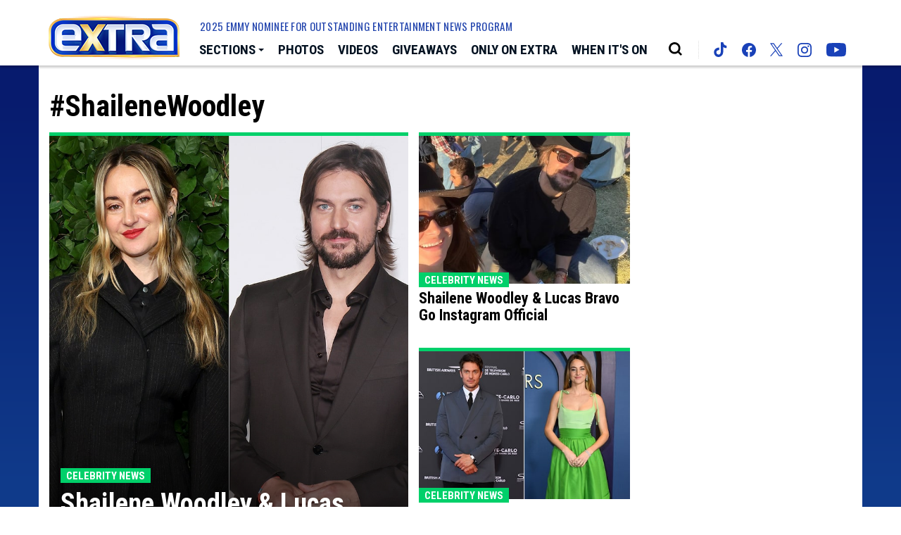

--- FILE ---
content_type: text/html; charset=UTF-8
request_url: https://extratv.com/tags/ShaileneWoodley/
body_size: 23473
content:
<!doctype html>
<html lang="en" data-bs-theme="light" data-env="prod" data-device-view="desktop" data-viewer-country="US" class="device-view-desktop viewer-country-us">
<!--
app_version=3.4.13
benchmark=66ms
etag=c5c3e1c5aa04d5b40a07462a6dae715c
timestamp=1769288058
timestamp_iso=2026-01-24T20:54:18.931197Z
screen=desktop-hashtag
-->
<head>
<meta charset="utf-8">
<meta http-equiv="content-type" content="text/html; charset=utf-8">
<meta http-equiv="content-language" content="en">
<meta http-equiv="X-UA-Compatible" content="IE=Edge,chrome=1">
<meta name="viewport" content="width=device-width,initial-scale=1">
<meta name="referrer" content="unsafe-url">

<title>Entertainment News Page | ExtraTV.com</title>

<meta name="google-site-verification" content="google56b059efc05e54d5.html">
<meta name="facebook-domain-verification" content="44qronxuhsbneeks26nb04sp0hwv89" />



<meta property="fb:app_id" content="18489729593">
<meta property="fb:pages" content="26676834754" />
<meta property="article:publisher" content="https://www.facebook.com/Extra/">
<meta property="og:site_name" content="Extra">

<meta name="twitter:site" content="@extratv">

<link rel="icon" type="image/png" sizes="32x32" href="https://static.extratv.com/extra-web/icons/favicon-32x32-v2.png">
<link rel="icon" type="image/png" sizes="16x16" href="https://static.extratv.com/extra-web/icons/favicon-16x16-v2.png">
<link rel="mask-icon" color="#0b1d2e" href="https://static.extratv.com/extra-web/icons/safari-pinned-tab-v2.svg">
<link rel="shortcut icon" type="image/x-icon" href="https://static.extratv.com/extra-web/icons/favicon-48x48-v2.ico">

<meta name="mobile-web-app-capable" content="yes">
<meta name="apple-mobile-web-app-status-bar-style" content="#062788">
<meta name="apple-mobile-web-app-title" content="extratv.com">
<link rel="apple-touch-icon" href="https://static.extratv.com/extra-web/icons/apple-touch-icon-180x180-precomposed-v2.png">
<link rel="apple-touch-icon" sizes="180x180" href="https://static.extratv.com/extra-web/icons/apple-touch-icon-180x180-v2.png">

<meta name="application-name" content="extratv.com">
<meta name="mobile-web-app-capable" content="yes">
<meta name="theme-color" content="#062788">
<link rel="icon" sizes="192x192" href="https://static.extratv.com/extra-web/icons/android-chrome-192x192-v2.png">
<link rel="icon" sizes="512x512" href="https://static.extratv.com/extra-web/icons/android-chrome-512x512-v2.png">

<meta name="msapplication-TileImage" content="https://static.extratv.com/extra-web/icons/msapplication-tile-image-310x310-v2.png">
<meta name="msapplication-TileColor" content="#062788">
<meta name="msapplication-starturl" content="https://extratv.com/?adid=IE9pin">
<meta name="msapplication-navbutton-color" content="#062788">
<meta name="msapplication-window" content="width=1024;height=768">
<meta name="msapplication-tooltip" content="Extra">
<meta name="msapplication-task" content="name=Home;action-uri=https://extratv.com/;icon-uri=https://static.extratv.com/extra-web/icons/favicon-32x32-v2.png">
<meta name="msapplication-task" content="name=Videos;action-uri=https://extratv.com/videos/;icon-uri=https://static.extratv.com/extra-web/icons/favicon-32x32-v2.png">
<meta name="msapplication-task" content="name=Photos;action-uri=https://extratv.com/photos/;icon-uri=https://static.extratv.com/extra-web/icons/favicon-32x32-v2.png">

<link rel="preconnect" href="https://extra-images.akamaized.net" crossorigin>
<link rel="preconnect" href="https://static.extratv.com" crossorigin>
<link rel="preconnect" href="https://c.amazon-adsystem.com">
<link rel="preconnect" href="https://googleads.g.doubleclick.net">
<link rel="preconnect" href="https://securepubads.g.doubleclick.net">
<link rel="preconnect" href="https://static.doubleclick.net">
<link rel="preconnect" href="https://stats.g.doubleclick.net">
<link rel="preconnect" href="https://www.google.com">
<link rel="preconnect" href="https://www.google-analytics.com">

<link rel="stylesheet" type="text/css" href="https://static.extratv.com/extra-web/client/v3.4/main.desktop.4c0c77851b60f48391a1.css">

<script id="app-globals">
var SITE_BASE_URL = 'https://extratv.com/';
var STATIC_BASE_URL = 'https://static.extratv.com/extra-web/';
var CLIENT_PUBLIC_PATH = 'https://static.extratv.com/extra-web/client/v3.4/main.desktop.55168b8e.js'.split('main.desktop')[0];
var AMP_BASE_URL = 'https://amp.extratv.com/';
var DAM_DEFAULT_BASE_URL = 'https://dam.extratv.com/';
var DAM_IMAGE_BASE_URL = 'https://extra-images.akamaized.net/';
var SHARE_BASE_URL = 'https://share.extratv.com/';
var WEB_BASE_URL = 'https://extratv.com/';
var DEVICE_VIEW = 'desktop';
var VIEWER_COUNTRY = 'US';
var GDPR_APPLIES = false;
var APP_ENV = 'prod';
var APP_VENDOR = 'extra';
var APP_NAME = 'web';
var APP_VERSION = '3.4.13';
var APP_BUILD = '39ac59e';
var APP_DEPLOYMENT_ID = '6e145cdceb554c56aa272351dd6c2db9';
var CLOUD_PROVIDER = 'aws';
var CLOUD_REGION = 'us-east-1';
var CLOUD_ZONE = 'us-east-1c';
var IS_STAFF = false;
var CLIENT_PRELOADED_STATE = {flags: {"_schema":"pbj:extra:sys:node:flagset:1-0-0","_id":"prod-web","status":"published","etag":"f0af360faf130a8b480e12f7fcbddb64","created_at":"1602006003340779","updated_at":"1734649754114583","title":"prod-web","booleans":{"amp_enabled":false,"tiktok_enabled":false},"strings":{"google_analytics_id":"G-ZV7ZBTBR1M"}}};
var dataLayer = dataLayer || [];
var wbq = wbq || [];
var googletag = googletag || {};
googletag.cmd = googletag.cmd || [];
var pbjs = pbjs || {};
pbjs.que = pbjs.que || [];
</script>

<script id="main-desktop-js" src="https://static.extratv.com/extra-web/client/v3.4/main.desktop.55168b8e.js" defer></script>
<script id="gpt-js" src="https://securepubads.g.doubleclick.net/tag/js/gpt.js" defer></script>
<script>
!function(a9,a,p,s,t,A,g){if(a[a9])return;function q(c,r){a[a9]._Q.push([c,r])}a[a9]={init:function(){q('i',arguments)},fetchBids:function(){q('f',arguments)},setDisplayBids:function(){},targetingKeys:function(){return[]},_Q:[]};A=p.createElement(s);A.async=!0;A.src=t;g=p.getElementsByTagName(s)[0];g.parentNode.insertBefore(A,g)}('apstag',window,document,'script','https://c.amazon-adsystem.com/aax2/apstag.js');
</script>
<!-- start: extra:promotion:72071e3a-bf08-4312-8edb-f8d67d351117#html-head -->
<!-- end: extra:promotion:72071e3a-bf08-4312-8edb-f8d67d351117#html-head -->

<script id="onetrust-js" src="https://cdn.cookielaw.org/scripttemplates/otSDKStub.js" data-domain-script="37af8254-77d6-4c4e-80bc-492460846412" defer></script>
</head>

<body class="body--section-tags ">
<div class="skip-to-main-content-container">
      <a href="#main" class="skip-to-main-content-link">Skip to Main Content</a>
  </div>

<div id="fb-root"></div>
<div id="react-root"></div>
<div id="lightbox-root"></div>
<script>
wbq.push(function loadPage() {
  window.EXTRA.dispatch(window.EXTRA.actions.loadPage({
    title: "Entertainment News Page | ExtraTV.com",
    url: 'https://extratv.com/tags/ShaileneWoodley/',
    uri: '/tags/ShaileneWoodley/',
    query: {},
    benchmark: '66',
    etag: 'c5c3e1c5aa04d5b40a07462a6dae715c',
    node: null,
    nodeRef: null,
    derefs: [],
    screen: 'hashtag',
    section: 'tags',
    subSection: 'news',
    theme: 'default',
    hasSidebar: true,
    sidebarSlot: 'desktop-hashtag-sidebar'  }));
});
</script>

<script>
window['ga-disable-G-ZV7ZBTBR1M'] = GDPR_APPLIES;
function gtag() { dataLayer.push(arguments); }
gtag('js', new Date());
gtag('config', 'G-ZV7ZBTBR1M', { send_page_view: false });
wbq.push(function enableGoogleAnalytics() {
  window.EXTRA.utils.loadComscoreJs();
  watchConsent(function (canUse) {
    window['ga-disable-G-ZV7ZBTBR1M'] = GDPR_APPLIES && !canUse('googleanalytics');
  });
});
</script>
<script id="gtag-js" src="https://www.googletagmanager.com/gtag/js?id=G-ZV7ZBTBR1M" async defer></script>


          <div id="header-ad" class="header-ad">
        <!-- start: extra:promotion:72071e3a-bf08-4312-8edb-f8d67d351117#header -->
<!-- start: extra:ad-widget:d623bdfc-32da-476a-bb31-72ed9df94325 -->
  
    

<script>
wbq.push(function renderAdWidget() {
  var config = {"do_not_write_div":"true"};
  config.widgetId = 'd623bdfc-32da-476a-bb31-72ed9df94325';
  window.EXTRA.defineAdSlot(
    'ad-skin',
    '',
    'skin',
    {"tile":"skin"},
    config
  );
});
</script>

  
<script>
// app_version=3.4.13, device_view=desktop, viewer_country=US, ajax=false
// benchmark=66ms, etag=c5c3e1c5aa04d5b40a07462a6dae715c, timestamp=1769288058, timestamp_iso=2026-01-24T20:54:18.931197Z
wbq.push(function loadWidget() {
  window.EXTRA.dispatch(window.EXTRA.actions.loadWidget(
    {"_schema":"pbj:extra:curator:node:ad-widget:1-0-0","_id":"d623bdfc-32da-476a-bb31-72ed9df94325","status":"published","etag":"6807dee05d447a7b918e158d76cbe1d3","created_at":"1598033505422294","updated_at":"1610410945943345","title":"ad :: skin","show_border":false,"show_header":false,"ad_size":"skin","dfp_cust_params":{"tile":"skin"},"tags":{"do_not_write_div":"true"}},
    {"_schema":"pbj:triniti:common::render-context:1-0-1","cache_enabled":true,"cache_expiry":320,"platform":"web","device_view":"desktop","viewer_country":"US","promotion_slot":"header","section":"header","booleans":{"is_staff":false},"strings":{"rendering":"server"}},
    null,
    []
  ));
});
</script>

    
  <!-- end: extra:ad-widget:d623bdfc-32da-476a-bb31-72ed9df94325 -->
<!-- start: extra:ad-widget:f74bea68-7f00-4724-91c0-3f2ea4bb5e75 -->
  
    

<script>
wbq.push(function renderAdWidget() {
  var config = {"do_not_write_div":"true"};
  config.widgetId = 'f74bea68-7f00-4724-91c0-3f2ea4bb5e75';
  window.EXTRA.defineAdSlot(
    'ad-interstitial',
    '',
    'leaderboard',
    {"tile":"interstitial"},
    config
  );
});
</script>

  
<script>
// app_version=3.4.13, device_view=desktop, viewer_country=US, ajax=false
// benchmark=66ms, etag=c5c3e1c5aa04d5b40a07462a6dae715c, timestamp=1769288058, timestamp_iso=2026-01-24T20:54:18.931197Z
wbq.push(function loadWidget() {
  window.EXTRA.dispatch(window.EXTRA.actions.loadWidget(
    {"_schema":"pbj:extra:curator:node:ad-widget:1-0-0","_id":"f74bea68-7f00-4724-91c0-3f2ea4bb5e75","status":"published","etag":"25b3d952f5aaef48aab207177690ea12","created_at":"1598033579726278","updated_at":"1610410954610235","title":"ad :: interstitial","show_border":false,"show_header":false,"ad_size":"leaderboard","dfp_cust_params":{"tile":"interstitial"},"tags":{"do_not_write_div":"true"}},
    {"_schema":"pbj:triniti:common::render-context:1-0-1","cache_enabled":true,"cache_expiry":320,"platform":"web","device_view":"desktop","viewer_country":"US","promotion_slot":"header","section":"header","booleans":{"is_staff":false},"strings":{"rendering":"server"}},
    null,
    []
  ));
});
</script>

    
  <!-- end: extra:ad-widget:f74bea68-7f00-4724-91c0-3f2ea4bb5e75 -->
<!-- start: extra:ad-widget:1a5ca594-25ea-41f1-9f53-6c7ac88be49e -->
  
    

<script>
wbq.push(function renderAdWidget() {
  var config = {"appnexus_enabled":"true","appnexus_placementId":"20530357","do_not_write_div":"true","ix_enabled":"true","triplelift_enabled":"true","criteo_enabled":"true","triplelift_inventoryCode":"Extra_DeskTab_Rightrail_300x600_300x250","33across_enabled":"true","ix_siteId":"593428","rubicon_enabled":"true","33across_siteId":"crztk6hQir64kJaKlId8sQ"};
  config.widgetId = '1a5ca594-25ea-41f1-9f53-6c7ac88be49e';
  window.EXTRA.defineAdSlot(
    'ad-gallery-corner',
    '',
    'medium_rectangle',
    {"tile":"gallery-corner"},
    config
  );
});
</script>

  
<script>
// app_version=3.4.13, device_view=desktop, viewer_country=US, ajax=false
// benchmark=66ms, etag=c5c3e1c5aa04d5b40a07462a6dae715c, timestamp=1769288058, timestamp_iso=2026-01-24T20:54:18.931197Z
wbq.push(function loadWidget() {
  window.EXTRA.dispatch(window.EXTRA.actions.loadWidget(
    {"_schema":"pbj:extra:curator:node:ad-widget:1-0-0","_id":"1a5ca594-25ea-41f1-9f53-6c7ac88be49e","status":"published","etag":"a269738ad0b02ae1cb615a0164770987","created_at":"1598033741014088","updated_at":"1670293223918646","title":"ad :: gallery-corner","show_border":false,"show_header":false,"ad_size":"medium_rectangle","dfp_cust_params":{"tile":"gallery-corner"},"tags":{"appnexus_enabled":"true","appnexus_placementId":"20530357","do_not_write_div":"true","ix_enabled":"true","triplelift_enabled":"true","criteo_enabled":"true","triplelift_inventoryCode":"Extra_DeskTab_Rightrail_300x600_300x250","33across_enabled":"true","ix_siteId":"593428","rubicon_enabled":"true","33across_siteId":"crztk6hQir64kJaKlId8sQ"}},
    {"_schema":"pbj:triniti:common::render-context:1-0-1","cache_enabled":true,"cache_expiry":320,"platform":"web","device_view":"desktop","viewer_country":"US","promotion_slot":"header","section":"header","booleans":{"is_staff":false},"strings":{"rendering":"server"}},
    null,
    []
  ));
});
</script>

    
  <!-- end: extra:ad-widget:1a5ca594-25ea-41f1-9f53-6c7ac88be49e -->
<!-- start: extra:ad-widget:e29b7628-3162-4bf2-b7c9-8f46fc089904 -->
  
    

<script>
wbq.push(function renderAdWidget() {
  var config = {"appnexus_placementId":"20530358","do_not_write_div":"true","ix_enabled":"true","kargo_enabled":"true","criteo_enabled":"true","appnexus_enabled":"true","kargo_placementId":"_k60mK8nhlY","triplelift_enabled":"true","triplelift_inventoryCode":"Extra_ROS_728x90_Adhesion_HDX","33across_enabled":"true","ix_siteId":"593429","rubicon_enabled":"true","33across_siteId":"dBLQ2GhQir64olaKkGJozW"};
  config.widgetId = 'e29b7628-3162-4bf2-b7c9-8f46fc089904';
  window.EXTRA.defineAdSlot(
    'ad-adhesion',
    '',
    'leaderboard',
    {"tile":"adhesion"},
    config
  );
});
</script>

  
<script>
// app_version=3.4.13, device_view=desktop, viewer_country=US, ajax=false
// benchmark=66ms, etag=c5c3e1c5aa04d5b40a07462a6dae715c, timestamp=1769288058, timestamp_iso=2026-01-24T20:54:18.931197Z
wbq.push(function loadWidget() {
  window.EXTRA.dispatch(window.EXTRA.actions.loadWidget(
    {"_schema":"pbj:extra:curator:node:ad-widget:1-0-0","_id":"e29b7628-3162-4bf2-b7c9-8f46fc089904","status":"published","etag":"9efadff6029ab1537b74ff90cc79d7dc","created_at":"1598034002189110","updated_at":"1747257631931225","title":"ad :: desktop :: adhesion","show_border":false,"show_header":false,"ad_size":"leaderboard","dfp_cust_params":{"tile":"adhesion"},"tags":{"appnexus_placementId":"20530358","do_not_write_div":"true","ix_enabled":"true","kargo_enabled":"true","criteo_enabled":"true","appnexus_enabled":"true","kargo_placementId":"_k60mK8nhlY","triplelift_enabled":"true","triplelift_inventoryCode":"Extra_ROS_728x90_Adhesion_HDX","33across_enabled":"true","ix_siteId":"593429","rubicon_enabled":"true","33across_siteId":"dBLQ2GhQir64olaKkGJozW"}},
    {"_schema":"pbj:triniti:common::render-context:1-0-1","cache_enabled":true,"cache_expiry":320,"platform":"web","device_view":"desktop","viewer_country":"US","promotion_slot":"header","section":"header","booleans":{"is_staff":false},"strings":{"rendering":"server"}},
    null,
    []
  ));
});
</script>

    
  <!-- end: extra:ad-widget:e29b7628-3162-4bf2-b7c9-8f46fc089904 -->
<!-- start: extra:ad-widget:bc21aef1-26da-44f1-b19c-10f9657a3921 -->
  
    

<div id="ad-header" class="ad-container ad-size-billboard"></div>
<script>
wbq.push(function renderAdWidget() {
  var config = {"appnexus_enabled":"true","appnexus_placementId":"20530359","kargo_placementId":"_b6erghlxjQ","ix_enabled":"true","triplelift_enabled":"true","kargo_enabled":"true","criteo_enabled":"true","triplelift_inventoryCode":"Extra_DeskTab_Leaderboard","33across_enabled":"true","ix_siteId":"593430","rubicon_enabled":"true","33across_siteId":"ai1VP8hQmr64kJaKlId8sQ"};
  config.widgetId = 'bc21aef1-26da-44f1-b19c-10f9657a3921';
  window.EXTRA.defineAdSlot(
    'ad-header',
    '',
    'billboard',
    {"tile":"header"},
    config
  );
});
</script>

  
<script>
// app_version=3.4.13, device_view=desktop, viewer_country=US, ajax=false
// benchmark=66ms, etag=c5c3e1c5aa04d5b40a07462a6dae715c, timestamp=1769288058, timestamp_iso=2026-01-24T20:54:18.931197Z
wbq.push(function loadWidget() {
  window.EXTRA.dispatch(window.EXTRA.actions.loadWidget(
    {"_schema":"pbj:extra:curator:node:ad-widget:1-0-0","_id":"bc21aef1-26da-44f1-b19c-10f9657a3921","status":"published","etag":"9e9a85470fe46290a477d5c95d7d5536","created_at":"1598034203960693","updated_at":"1747258366047376","title":"ad :: desktop :: header","show_border":false,"show_header":false,"ad_size":"billboard","dfp_cust_params":{"tile":"header"},"tags":{"appnexus_enabled":"true","appnexus_placementId":"20530359","kargo_placementId":"_b6erghlxjQ","ix_enabled":"true","triplelift_enabled":"true","kargo_enabled":"true","criteo_enabled":"true","triplelift_inventoryCode":"Extra_DeskTab_Leaderboard","33across_enabled":"true","ix_siteId":"593430","rubicon_enabled":"true","33across_siteId":"ai1VP8hQmr64kJaKlId8sQ"}},
    {"_schema":"pbj:triniti:common::render-context:1-0-1","cache_enabled":true,"cache_expiry":320,"platform":"web","device_view":"desktop","viewer_country":"US","promotion_slot":"header","section":"header","booleans":{"is_staff":false},"strings":{"rendering":"server"}},
    null,
    []
  ));
});
</script>

    
  <!-- end: extra:ad-widget:bc21aef1-26da-44f1-b19c-10f9657a3921 -->
<!-- start: extra:ad-widget:3c901e4c-907b-47a7-ac49-8174045cb3c3 -->
  
    

<script>
wbq.push(function renderAdWidget() {
  var config = {"appnexus_placementId":"20530363","do_not_write_div":"true","ix_enabled":"true","kargo_enabled":"true","criteo_enabled":"true","appnexus_enabled":"true","kargo_placementId":"_k60mK8nhlY","triplelift_enabled":"true","triplelift_inventoryCode":"Extra_DeskTab_Leaderboard","33across_enabled":"true","ix_siteId":"593434","rubicon_enabled":"true","33across_siteId":"cDicbghQmr64kJaKlId8sQ"};
  config.widgetId = '3c901e4c-907b-47a7-ac49-8174045cb3c3';
  window.EXTRA.defineAdSlot(
    'ad-tetris6',
    '',
    'leaderboard',
    {"tile":"tetris6"},
    config
  );
});
</script>

  
<script>
// app_version=3.4.13, device_view=desktop, viewer_country=US, ajax=false
// benchmark=66ms, etag=c5c3e1c5aa04d5b40a07462a6dae715c, timestamp=1769288058, timestamp_iso=2026-01-24T20:54:18.931197Z
wbq.push(function loadWidget() {
  window.EXTRA.dispatch(window.EXTRA.actions.loadWidget(
    {"_schema":"pbj:extra:curator:node:ad-widget:1-0-0","_id":"3c901e4c-907b-47a7-ac49-8174045cb3c3","status":"published","etag":"b84274c4fbb3dd94950f0c456973db29","created_at":"1602025288626606","updated_at":"1747258570567792","title":"ad :: desktop :: tetris6","show_border":false,"show_header":false,"ad_size":"leaderboard","dfp_cust_params":{"tile":"tetris6"},"tags":{"appnexus_placementId":"20530363","do_not_write_div":"true","ix_enabled":"true","kargo_enabled":"true","criteo_enabled":"true","appnexus_enabled":"true","kargo_placementId":"_k60mK8nhlY","triplelift_enabled":"true","triplelift_inventoryCode":"Extra_DeskTab_Leaderboard","33across_enabled":"true","ix_siteId":"593434","rubicon_enabled":"true","33across_siteId":"cDicbghQmr64kJaKlId8sQ"}},
    {"_schema":"pbj:triniti:common::render-context:1-0-1","cache_enabled":true,"cache_expiry":320,"platform":"web","device_view":"desktop","viewer_country":"US","promotion_slot":"header","section":"header","booleans":{"is_staff":false},"strings":{"rendering":"server"}},
    null,
    []
  ));
});
</script>

    
  <!-- end: extra:ad-widget:3c901e4c-907b-47a7-ac49-8174045cb3c3 -->
<!-- start: extra:ad-widget:d7b98de1-20bb-400e-98e1-8f5c69f50361 -->
  
    

<script>
wbq.push(function renderAdWidget() {
  var config = {"appnexus_placementId":"20530364","do_not_write_div":"true","ix_enabled":"true","kargo_enabled":"true","criteo_enabled":"true","appnexus_enabled":"true","kargo_placementId":"_k60mK8nhlY","triplelift_enabled":"true","rubicon_accountId":"10794","rubicon_zoneId":"1882742","triplelift_inventoryCode":"Extra_DeskTab_Leaderboard","rubicon_siteId":"66208","33across_enabled":"true","ix_siteId":"593435","rubicon_enabled":"true","33across_siteId":"dy5V5whQmr64kJaKlId8sQ"};
  config.widgetId = 'd7b98de1-20bb-400e-98e1-8f5c69f50361';
  window.EXTRA.defineAdSlot(
    'ad-tetris13',
    '',
    'leaderboard',
    {"tile":"tetris13"},
    config
  );
});
</script>

  
<script>
// app_version=3.4.13, device_view=desktop, viewer_country=US, ajax=false
// benchmark=66ms, etag=c5c3e1c5aa04d5b40a07462a6dae715c, timestamp=1769288058, timestamp_iso=2026-01-24T20:54:18.931197Z
wbq.push(function loadWidget() {
  window.EXTRA.dispatch(window.EXTRA.actions.loadWidget(
    {"_schema":"pbj:extra:curator:node:ad-widget:1-0-0","_id":"d7b98de1-20bb-400e-98e1-8f5c69f50361","status":"published","etag":"2b76ef7bb094549a68a1da841ca35972","created_at":"1602025469154996","updated_at":"1747258516522622","title":"ad :: desktop :: tetris13","show_border":false,"show_header":false,"ad_size":"leaderboard","dfp_cust_params":{"tile":"tetris13"},"tags":{"appnexus_placementId":"20530364","do_not_write_div":"true","ix_enabled":"true","kargo_enabled":"true","criteo_enabled":"true","appnexus_enabled":"true","kargo_placementId":"_k60mK8nhlY","triplelift_enabled":"true","rubicon_accountId":"10794","rubicon_zoneId":"1882742","triplelift_inventoryCode":"Extra_DeskTab_Leaderboard","rubicon_siteId":"66208","33across_enabled":"true","ix_siteId":"593435","rubicon_enabled":"true","33across_siteId":"dy5V5whQmr64kJaKlId8sQ"}},
    {"_schema":"pbj:triniti:common::render-context:1-0-1","cache_enabled":true,"cache_expiry":320,"platform":"web","device_view":"desktop","viewer_country":"US","promotion_slot":"header","section":"header","booleans":{"is_staff":false},"strings":{"rendering":"server"}},
    null,
    []
  ));
});
</script>

    
  <!-- end: extra:ad-widget:d7b98de1-20bb-400e-98e1-8f5c69f50361 -->
<!-- start: extra:ad-widget:3ffbd645-8994-4458-990f-acc8e35ff88a -->
  
    

<script>
wbq.push(function renderAdWidget() {
  var config = {"appnexus_placementId":"20530365","do_not_write_div":"true","ix_enabled":"true","kargo_enabled":"true","criteo_enabled":"true","appnexus_enabled":"true","kargo_placementId":"_b6erghlxjQ","triplelift_enabled":"true","rubicon_accountId":"10794","rubicon_zoneId":"1882742","triplelift_inventoryCode":"Extra_DeskTab_Leaderboard","rubicon_siteId":"66208","33across_enabled":"true","ix_siteId":"593436","rubicon_enabled":"true","33across_siteId":"d6yH9shQmr64knaKkv7mNO"};
  config.widgetId = '3ffbd645-8994-4458-990f-acc8e35ff88a';
  window.EXTRA.defineAdSlot(
    'ad-footer',
    '',
    'leaderboard_flex',
    {"tile":"footer"},
    config
  );
});
</script>

  
<script>
// app_version=3.4.13, device_view=desktop, viewer_country=US, ajax=false
// benchmark=66ms, etag=c5c3e1c5aa04d5b40a07462a6dae715c, timestamp=1769288058, timestamp_iso=2026-01-24T20:54:18.931197Z
wbq.push(function loadWidget() {
  window.EXTRA.dispatch(window.EXTRA.actions.loadWidget(
    {"_schema":"pbj:extra:curator:node:ad-widget:1-0-0","_id":"3ffbd645-8994-4458-990f-acc8e35ff88a","status":"published","etag":"0a22375c4689ab8e2c90a1cedbea466d","created_at":"1602025605292794","updated_at":"1747258241920271","title":"ad :: desktop :: footer","show_border":false,"show_header":false,"ad_size":"leaderboard_flex","dfp_cust_params":{"tile":"footer"},"tags":{"appnexus_placementId":"20530365","do_not_write_div":"true","ix_enabled":"true","kargo_enabled":"true","criteo_enabled":"true","appnexus_enabled":"true","kargo_placementId":"_b6erghlxjQ","triplelift_enabled":"true","rubicon_accountId":"10794","rubicon_zoneId":"1882742","triplelift_inventoryCode":"Extra_DeskTab_Leaderboard","rubicon_siteId":"66208","33across_enabled":"true","ix_siteId":"593436","rubicon_enabled":"true","33across_siteId":"d6yH9shQmr64knaKkv7mNO"}},
    {"_schema":"pbj:triniti:common::render-context:1-0-1","cache_enabled":true,"cache_expiry":320,"platform":"web","device_view":"desktop","viewer_country":"US","promotion_slot":"header","section":"header","booleans":{"is_staff":false},"strings":{"rendering":"server"}},
    null,
    []
  ));
});
</script>

    
  <!-- end: extra:ad-widget:3ffbd645-8994-4458-990f-acc8e35ff88a -->
<!-- end: extra:promotion:72071e3a-bf08-4312-8edb-f8d67d351117#header -->
      </div>
      <header id="header" class="masthead">
        <div class="container masthead__container">
          <div class="masthead__header">
            <div class="masthead-logo">
  <a class="masthead-logo__link" href="https://extratv.com/">
    <img class="img-fluid masthead-logo__img" src="https://static.extratv.com/extra-web/img/logos/extra-logo-v4.png" alt="Extra">
  </a>
</div><!--/.masthead-logo-->
            <button class="masthead__hamburger" type="button" data-bs-toggle="collapse" data-bs-target="#js-collapse-nav" aria-expanded="false" aria-controls="js-collapse-nav" aria-label="Toggle navigation">
  <span class="masthead__hamburger-bar masthead__hamburger-bar--top" aria-hidden="true"></span>
  <span class="masthead__hamburger-bar masthead__hamburger-bar--middle" aria-hidden="true"></span>
  <span class="masthead__hamburger-bar masthead__hamburger-bar--bottom" aria-hidden="true"></span>
</button>
          </div>
          <nav id="js-collapse-nav" class="masthead__nav-collapse collapse" role="navigation" aria-label="Main menu">
  <div class="masthead__nav-container">
    <div class="masthead__nav-scroller">
      <ul class="masthead__nav">
        <li class="masthead__nav-item masthead__nav-item--dropdown">
          <button id="js-masthead-dropdown" class="masthead__nav-link masthead__nav-link--sections" type="button" data-bs-toggle="dropdown" aria-expanded="false" aria-label="Toggle Sections Dropdown">
            <span class="masthead__hamburger masthead__hamburger--navbar">
              <span class="masthead__hamburger-bar masthead__hamburger-bar--top" aria-hidden="true"></span>
              <span class="masthead__hamburger-bar masthead__hamburger-bar--middle" aria-hidden="true"></span>
              <span class="masthead__hamburger-bar masthead__hamburger-bar--bottom" aria-hidden="true"></span>
            </span>
            <span class="masthead__nav-text masthead__nav-text--sections" aria-hidden="true">Sections</span>
            <span class="caret masthead__caret--sections" aria-hidden="true"></span>
          </button>
          <div class="masthead__dropdown-menu dropdown-menu">
            <h5 class="masthead__dropdown-header">Browse Popular Categories</h5>
            <a class="masthead__dropdown-item" href="https://extratv.com/celebrity-news/">Celebrity News</a>
            <a class="masthead__dropdown-item" href="https://extratv.com/tags/ExtremeBeautyAndPlasticSurgery/">Extreme Beauty &amp; Plastic Surgery</a>
            <a class="masthead__dropdown-item" href="https://extratv.com/health-and-beauty/">Health and Beauty</a>
            <a class="masthead__dropdown-item" href="https://extratv.com/tags/HookupsAndBreakups/">Hookups and Breakups</a>
            <a class="masthead__dropdown-item" href="https://extratv.com/tags/MansionsAndMillionaires/">Mansions and Millionaires</a>
            <a class="masthead__dropdown-item" href="https://extratv.com/movies/">Movies</a>
            <a class="masthead__dropdown-item" href="https://extratv.com/television/">Television</a>
            <a class="masthead__dropdown-item" href="https://extratv.com/polls/">Polls</a>
            <a class="masthead__dropdown-item" href="https://extratv.com/tags/TrendingStories/">Trending</a>
            <div class="masthead__dropdown-divider"></div>
            <ul class="list-unstyled masthead__nav-social-list">
              <li class="masthead__nav-social-list-item masthead__nav-social-list-item--social">
                <a href="https://www.tiktok.com/@extra_tv" target="_blank" aria-label="Extra TV tiktok (opens in a new window)">
                  <svg role="img" aria-hidden="true" width="24px" height="27px" viewBox="0 0 21 24" xmlns="http://www.w3.org/2000/svg"><title>TikTok</title><path d="M14.98 0c.4 3.4 2.3 5.44 5.6 5.65v3.83c-1.91.19-3.6-.44-5.54-1.62v7.17c0 9.1-9.92 11.94-13.91 5.42-2.57-4.2-1-11.56 7.23-11.86v4.04c-.63.1-1.3.26-1.91.47-1.83.62-2.87 1.78-2.58 3.82.55 3.92 7.74 5.08 7.14-2.58V.01h3.97V0Z"></path></svg>
                </a>
              </li>
              <li class="masthead__nav-social-list-item masthead__nav-social-list-item--social">
                <a href="https://www.facebook.com/extra/" target="_blank" aria-label="Extra TV facebook (opens in a new window)">
                  <svg role="img" aria-hidden="true" xmlns="http://www.w3.org/2000/svg" width="29px" height="29px" viewBox="0 0 24 24"><title>Facebook</title><path d="M12 0C5.373 0 0 5.373 0 12c0 6.016 4.432 10.984 10.206 11.852V15.18H7.237v-3.154h2.969V9.927c0-3.475 1.693-5 4.581-5 1.383 0 2.115.103 2.461.149v2.753h-1.97c-1.226 0-1.654 1.163-1.654 2.473v1.724h3.593l-.487 3.154h-3.106v8.697C19.481 23.083 24 18.075 24 12c0-6.627-5.373-12-12-12z"/></svg>
                </a>
              </li>
              <li class="masthead__nav-social-list-item masthead__nav-social-list-item--social">
                <a href="https://twitter.com/extratv/" target="_blank" aria-label="Extra TV twitter (opens in a new window)">
                  <svg aria-hidden="true" height='25px' role="img" viewBox="0 0 1200 1227" width='26px' xmlns="http://www.w3.org/2000/svg">
                    <title>Twitter</title>
                    <path d="M714.163 519.284L1160.89 0H1055.03L667.137 450.887L357.328 0H0L468.492 681.821L0 1226.37H105.866L515.491 750.218L842.672 1226.37H1200L714.137 519.284H714.163ZM569.165 687.828L521.697 619.934L144.011 79.6944H306.615L611.412 515.685L658.88 583.579L1055.08 1150.3H892.476L569.165 687.854V687.828Z"></path>
                  </svg>
                </a>
              </li>
              <li class="masthead__nav-social-list-item masthead__nav-social-list-item--social">
                <a href="https://instagram.com/extratv" target="_blank" aria-label="Extra TV instagram (opens in a new window)">
                  <svg role="img" aria-hidden="true" xmlns='http://www.w3.org/2000/svg' width='27px' height='27px' viewBox='0 0 24 24'><title>Instagram</title><path d='M12 0c3.26 0 3.667.012 4.947.072 1.277.059 2.148.261 2.913.558a5.847 5.847 0 0 1 2.126 1.384A5.89 5.89 0 0 1 23.37 4.14c.296.764.498 1.636.558 2.913C23.985 8.333 24 8.74 24 12s-.012 3.667-.072 4.947c-.059 1.277-.262 2.148-.558 2.913a5.86 5.86 0 0 1-1.384 2.126 5.898 5.898 0 0 1-2.126 1.384c-.765.296-1.636.498-2.913.558-1.28.057-1.687.072-4.947.072s-3.667-.012-4.947-.072c-1.277-.059-2.147-.262-2.913-.558a5.868 5.868 0 0 1-2.126-1.384A5.885 5.885 0 0 1 .63 19.86c-.297-.765-.498-1.636-.558-2.913C.015 15.667 0 15.26 0 12s.012-3.667.072-4.947C.131 5.775.333 4.905.63 4.14a5.855 5.855 0 0 1 1.384-2.126A5.876 5.876 0 0 1 4.14.63C4.905.333 5.775.132 7.053.072 8.333.015 8.74 0 12 0zm4.85 2.231c-1.265-.055-1.647-.071-4.895-.101-3.209 0-3.584.015-4.859.06-1.17.06-1.801.255-2.221.421-.569.209-.96.479-1.379.898-.421.421-.69.811-.9 1.381-.165.42-.359 1.064-.42 2.234-.045 1.275-.061 1.665-.061 4.861 0 3.195.016 3.584.061 4.844.061 1.17.255 1.815.42 2.235.21.556.479.961.9 1.38.419.42.81.675 1.379.899.42.165 1.065.36 2.236.421 1.273.059 1.648.074 4.859.074 3.21 0 3.585-.013 4.859-.07 1.17-.053 1.815-.249 2.235-.413a3.744 3.744 0 0 0 1.38-.896c.42-.422.675-.82.899-1.382.165-.422.36-1.057.421-2.227.059-1.265.074-1.646.074-4.85 0-3.204-.013-3.584-.07-4.85-.053-1.17-.249-1.805-.413-2.227a3.707 3.707 0 0 0-.896-1.381 3.727 3.727 0 0 0-1.382-.896c-.422-.166-1.057-.36-2.227-.415zM12 5.838a6.162 6.162 0 1 1 0 12.324 6.162 6.162 0 1 1 0-12.324zM12 16c2.21 0 4-1.79 4-4s-1.79-4-4-4-4 1.79-4 4 1.79 4 4 4zm7.846-10.405a1.441 1.441 0 0 1-2.88 0 1.44 1.44 0 0 1 2.88 0z'/></svg>
                </a>
              </li>
              <li class="masthead__nav-social-list-item masthead__nav-social-list-item--social">
                <a href="https://www.youtube.com/user/extratv/" target="_blank" aria-label="Extra TV youtube (opens in a new window)">
                  <svg role="img" aria-hidden="true" xmlns='http://www.w3.org/2000/svg' width="35px" height="25px" viewBox='0 0 24 17'><title>YouTube</title><path d="M12.179 0c1.289.006 7.436.054 9.106.504a2.97 2.97 0 012.105 2.073c.465 1.674.491 4.997.492 5.587v.101c0 .22-.015 3.863-.492 5.648a2.97 2.97 0 01-2.105 2.073c-1.67.433-7.817.48-9.106.484h-.392c-1.075-.003-7.462-.042-9.19-.503a2.97 2.97 0 01-2.105-2.074C.06 12.293.007 9.136 0 8.394v-.317c.006-.738.059-3.882.49-5.5A3.03 3.03 0 012.598.484c1.67-.432 7.817-.479 9.106-.483zM9.561 4.71v7.053l6.216-3.527L9.561 4.71z" /></svg>
                </a>
              </li>
            </ul>
          </div>
        </li>
        <li class="masthead__nav-item masthead__nav-item--search">
          <form action="/search/" method="get" role="search" class="search-form masthead__search-form">
            <input type="search" name="q" autocomplete="off" class="site-search-query query-input text-capitalize forms form-sign input-sm form-control" placeholder="Search ExtraTV..." aria-label="Search Extra TV Website">
            <button type="submit" class="btn btn-search" aria-label="Submit Search">
              <svg role="img" aria-hidden="true" width="13px" height="13px" viewBox="0 0 24 24" xmlns="http://www.w3.org/2000/svg"><title>Search Icon</title><path d="M10.5 0C16.299 0 21 4.701 21 10.5c0 2.268-.72 4.368-1.942 6.085l4.944 4.942-2.475 2.475-4.942-4.944A10.452 10.452 0 0110.5 21C4.701 21 0 16.299 0 10.5S4.701 0 10.5 0zm0 3.5a7 7 0 100 14 7 7 0 000-14z"/></svg>
            </button>
          </form>
        </li>
        <li class="masthead__nav-item">
          <a class="masthead__nav-link" href="https://extratv.com/photos/"><span class="masthead__nav-text">Photos</span></a>
        </li>
        <li class="masthead__nav-item">
          <a class="masthead__nav-link" href="https://extratv.com/videos/"><span class="masthead__nav-text">Videos</span></a>
        </li>
        <li class="masthead__nav-item">
          <a class="masthead__nav-link" href="https://extratv.com/giveaways/"><span class="masthead__nav-text">Giveaways</span></a>
        </li>
        <li class="masthead__nav-item">
          <a class="masthead__nav-link" href="https://extratv.com/categories/only-on-extra/"><span class="masthead__nav-text">Only On Extra</span></a>
        </li>
        <li class="masthead__nav-item">
          <a class="masthead__nav-link" href="https://extratv.com/when-its-on/"><span class="masthead__nav-text">When It's On</span></a>
        </li>
        <li class="masthead__nav-item">
          <button class="masthead__search js__btn--search-toggle" data-toggle="modal" data-target="#modal-search" aria-label="Open Search Screen">
            <svg role="img" aria-hidden="true" width="19px" height="19px" viewBox="0 0 24 24" xmlns="http://www.w3.org/2000/svg"><title>Search</title><path d="M10.5 0C16.299 0 21 4.701 21 10.5c0 2.268-.72 4.368-1.942 6.085l4.944 4.942-2.475 2.475-4.942-4.944A10.452 10.452 0 0110.5 21C4.701 21 0 16.299 0 10.5S4.701 0 10.5 0zm0 3.5a7 7 0 100 14 7 7 0 000-14z"/></svg>
          </button>
        </li>
      </ul>
      <ul class="masthead__nav masthead__nav--categories">
        <li class="masthead__nav-item">
          <h5 class="masthead__dropdown-header masthead__dropdown-header--categories">Popular Categories</h5>
        </li>
        <li class="masthead__nav-item"><a class="masthead__nav-link" href="https://extratv.com/celebrity-news/">Celebrity News</a></li>
        <li class="masthead__nav-item"><a class="masthead__nav-link" href="https://extratv.com/tags/ExtremeBeautyAndPlasticSurgery/">Extreme Beauty &amp; Plastic Surgery</a></li>
        <li class="masthead__nav-item"><a class="masthead__nav-link" href="https://extratv.com/health-and-beauty/">Health &amp; Beauty</a></li>
        <li class="masthead__nav-item"><a class="masthead__nav-link" href="https://extratv.com/tags/HookupsAndBreakups/">Hookups and Breakups</a></li>
        <li class="masthead__nav-item"><a class="masthead__nav-link" href="https://extratv.com/tags/MansionsAndMillionaires/">Mansions and Millionaires</a></li>
        <li class="masthead__nav-item"><a class="masthead__nav-link" href="https://extratv.com/movies/">Movies</a></li>
        <li class="masthead__nav-item"><a class="masthead__nav-link" href="https://extratv.com/television/">Television</a></li>
        <li class="masthead__nav-item"><a class="masthead__nav-link" href="https://extratv.com/polls/">Polls</a></li>
        <li class="masthead__nav-item"><a class="masthead__nav-link" href="https://extratv.com/tags/TrendingStories/">Trending</a></li>
      </ul>
    </div>
  </div>
</nav>
          <div class="masthead__social">
  <a class="masthead__social-link masthead__social-link--tiktok" href="https://www.tiktok.com/@extra_tv" target="_blank" rel="noopener noreferrer" aria-label="Extra TV tiktok (opens in a new window)">
    <svg role="img" aria-hidden="true" width="19" height="21" viewBox="0 0 21 24" xmlns="http://www.w3.org/2000/svg"><title>TikTok</title><path d="M14.98 0c.4 3.4 2.3 5.44 5.6 5.65v3.83c-1.91.19-3.6-.44-5.54-1.62v7.17c0 9.1-9.92 11.94-13.91 5.42-2.57-4.2-1-11.56 7.23-11.86v4.04c-.63.1-1.3.26-1.91.47-1.83.62-2.87 1.78-2.58 3.82.55 3.92 7.74 5.08 7.14-2.58V.01h3.97V0Z"></path></svg>
  </a>
  <a class="masthead__social-link masthead__social-link--facebook" href="https://www.facebook.com/extra/" target="_blank" rel="noopener noreferrer" aria-label="Extra TV facebook (opens in a new window)">
    <svg role="img" aria-hidden="true" xmlns="http://www.w3.org/2000/svg" width="20px" height="20px" viewBox="0 0 24 24"><title>Facebook</title><path d="M12 0C5.373 0 0 5.373 0 12c0 6.016 4.432 10.984 10.206 11.852V15.18H7.237v-3.154h2.969V9.927c0-3.475 1.693-5 4.581-5 1.383 0 2.115.103 2.461.149v2.753h-1.97c-1.226 0-1.654 1.163-1.654 2.473v1.724h3.593l-.487 3.154h-3.106v8.697C19.481 23.083 24 18.075 24 12c0-6.627-5.373-12-12-12z"/></svg>
  </a>
  <a class="masthead__social-link masthead__social-link--twitter" href="https://twitter.com/extratv/" target="_blank" rel="noopener noreferrer" aria-label="Extra TV twitter (opens in a new window)">
    <svg aria-hidden="true" height='19px' role="img" viewBox="0 0 1200 1227" width='18px' xmlns="http://www.w3.org/2000/svg">
      <title>Twitter</title>
      <path d="M714.163 519.284L1160.89 0H1055.03L667.137 450.887L357.328 0H0L468.492 681.821L0 1226.37H105.866L515.491 750.218L842.672 1226.37H1200L714.137 519.284H714.163ZM569.165 687.828L521.697 619.934L144.011 79.6944H306.615L611.412 515.685L658.88 583.579L1055.08 1150.3H892.476L569.165 687.854V687.828Z"></path>
    </svg>
  </a>
  <a class="masthead__social-link masthead__social-link--instagram" href="https://www.instagram.com/extratv/" target="_blank" rel="noopener noreferrer" aria-label="Extra TV instagram (opens in a new window)">
    <svg role="img" aria-hidden="true" xmlns='http://www.w3.org/2000/svg' width="20px" height="20px" viewBox="0 0 24 24"><title>Instagram</title><path d="M12 0c3.26 0 3.667.012 4.947.072 1.277.059 2.148.261 2.913.558a5.847 5.847 0 0 1 2.126 1.384A5.89 5.89 0 0 1 23.37 4.14c.296.764.498 1.636.558 2.913C23.985 8.333 24 8.74 24 12s-.012 3.667-.072 4.947c-.059 1.277-.262 2.148-.558 2.913a5.86 5.86 0 0 1-1.384 2.126 5.898 5.898 0 0 1-2.126 1.384c-.765.296-1.636.498-2.913.558-1.28.057-1.687.072-4.947.072s-3.667-.012-4.947-.072c-1.277-.059-2.147-.262-2.913-.558a5.868 5.868 0 0 1-2.126-1.384A5.885 5.885 0 0 1 .63 19.86c-.297-.765-.498-1.636-.558-2.913C.015 15.667 0 15.26 0 12s.012-3.667.072-4.947C.131 5.775.333 4.905.63 4.14a5.855 5.855 0 0 1 1.384-2.126A5.876 5.876 0 0 1 4.14.63C4.905.333 5.775.132 7.053.072 8.333.015 8.74 0 12 0zm4.85 2.231c-1.265-.055-1.647-.071-4.895-.101-3.209 0-3.584.015-4.859.06-1.17.06-1.801.255-2.221.421-.569.209-.96.479-1.379.898-.421.421-.69.811-.9 1.381-.165.42-.359 1.064-.42 2.234-.045 1.275-.061 1.665-.061 4.861 0 3.195.016 3.584.061 4.844.061 1.17.255 1.815.42 2.235.21.556.479.961.9 1.38.419.42.81.675 1.379.899.42.165 1.065.36 2.236.421 1.273.059 1.648.074 4.859.074 3.21 0 3.585-.013 4.859-.07 1.17-.053 1.815-.249 2.235-.413a3.744 3.744 0 0 0 1.38-.896c.42-.422.675-.82.899-1.382.165-.422.36-1.057.421-2.227.059-1.265.074-1.646.074-4.85 0-3.204-.013-3.584-.07-4.85-.053-1.17-.249-1.805-.413-2.227a3.707 3.707 0 0 0-.896-1.381 3.727 3.727 0 0 0-1.382-.896c-.422-.166-1.057-.36-2.227-.415zM12 5.838a6.162 6.162 0 1 1 0 12.324 6.162 6.162 0 1 1 0-12.324zM12 16c2.21 0 4-1.79 4-4s-1.79-4-4-4-4 1.79-4 4 1.79 4 4 4zm7.846-10.405a1.441 1.441 0 0 1-2.88 0 1.44 1.44 0 0 1 2.88 0z"/></svg>
  </a>
  <a class="masthead__social-link masthead__social-link--youtube" href="https://www.youtube.com/user/extratv" target="_blank" rel="noopener noreferrer" aria-label="Extra TV youtube (opens in a new window)">
    <svg role="img" aria-hidden="true" xmlns='http://www.w3.org/2000/svg' width="30px" height="20px" viewBox="0 0 24 17"><title>YouTube</title><path d="M12.179 0c1.289.006 7.436.054 9.106.504a2.97 2.97 0 012.105 2.073c.465 1.674.491 4.997.492 5.587v.101c0 .22-.015 3.863-.492 5.648a2.97 2.97 0 01-2.105 2.073c-1.67.433-7.817.48-9.106.484h-.392c-1.075-.003-7.462-.042-9.19-.503a2.97 2.97 0 01-2.105-2.074C.06 12.293.007 9.136 0 8.394v-.317c.006-.738.059-3.882.49-5.5A3.03 3.03 0 012.598.484c1.67-.432 7.817-.479 9.106-.483zM9.561 4.71v7.053l6.216-3.527L9.561 4.71z"/></svg>
  </a>
</div><!--/.masthead-social-->
          <div class="masthead__promo-text">2025 Emmy Nominee for Outstanding Entertainment News Program</div><!--/.masthead-promo-text-->
        </div>
      </header><!--/.header-->
      <div id="header-sticky-toggle-observed"></div>
    
  <div class="jumbotron-main-wrapper">
          <div id="jumbotron-top" class="jumbotron jumbotron-top">
        <!-- start: extra:promotion:72071e3a-bf08-4312-8edb-f8d67d351117#jumbotron-top -->
<!-- end: extra:promotion:72071e3a-bf08-4312-8edb-f8d67d351117#jumbotron-top -->
      </div><!--/#jumbotron-top-->
    
          <div class="main-wrapper main-wrapper--tags main-wrapper--has-sidebar">
            <main id="main" class="main">
    <article class="page page--listings">
      <header class="page__header">
        <h1 class="page__header-title">
          <span class="page__title">#ShaileneWoodley</span>
        </h1>
      </header><!--/.page__header-->
    </article>

            <!-- start: extra:tetris-widget:739881d5-dfb8-5c65-bfc2-150db0fc81c7 -->
  
    <div id="widget-739881d5-dfb8-5c65-bfc2-150db0fc81c7" class="curator-widget curator-widget-main curator-tetris-widget curator-tetris-widget-main" data-widget-ref="extra:tetris-widget:739881d5-dfb8-5c65-bfc2-150db0fc81c7">
            <section class="tetris tetris--default">
            <div class="row tetris__row tetris__row--default">
    
                                                                                   
                            
                    
                    <div class="col tetris__col tetris__col--default tetris__col--portrait">
          <article class="tetris__card tetris__card--default card--channel-celebrity-news">
            <a
              class="tetris__card-link tetris__card-link--default tetris__card-link--portrait js-click-article"
              href="https://extratv.com/2025/09/15/shailene-woodley-and-lucas-bravo-split-report/"
              data-node-ref="extra:article:877dada1-95d0-44a0-9163-13fc977e7ae4"
              data-widget-ref="extra:tetris-widget:739881d5-dfb8-5c65-bfc2-150db0fc81c7"
            >
              <div class="tetris__card-img tetris__card-img--type-article tetris__card-img--default tetris__card-img--portrait embed-responsive">
                <div class="embed-responsive-item">
                  <img class="img-fluid" src="https://extra-images.akamaized.net/image/8e/5by6/2025/03/24/8ecf5b1ecab04f63ba463206d38a8822_md.jpg" loading="lazy" alt="">
                                  </div>
              </div>
              <div class="tetris__card-body tetris__card-body--default tetris__card-body--portrait">
                
                <span class="media-channel tetris__media-channel tetris__media-channel--default tetris__media-channel--celebrity-news media-channel--type-article tetris__media-channel--portrait">
                  <span class="media-channel__label tetris__media-channel__label">Celebrity News</span>
                </span>

                <h4 class="tetris__card-title tetris__card-title--default tetris__card-title--portrait">
                  Shailene Woodley &amp; Lucas Bravo Split (Report)
                </h4>

                
                
                              </div>
            </a>
          </article>
        </div>
        
            <div id="ad-tetris1" class="ad-container ad-tetris ad-tetris1"></div>
                                                                                         
                            
                    
                  <div class="tetris__col-container">
                <div class="col tetris__col tetris__col--default tetris__col--square">
          <article class="tetris__card tetris__card--default card--channel-celebrity-news">
            <a
              class="tetris__card-link tetris__card-link--default tetris__card-link--square js-click-article"
              href="https://extratv.com/2025/05/01/shailene-woodley-and-lucas-bravo-go-instagram-official/"
              data-node-ref="extra:article:f6784825-f966-415a-8d6e-defeb5a64c81"
              data-widget-ref="extra:tetris-widget:739881d5-dfb8-5c65-bfc2-150db0fc81c7"
            >
              <div class="tetris__card-img tetris__card-img--type-article tetris__card-img--default tetris__card-img--square embed-responsive">
                <div class="embed-responsive-item">
                  <img class="img-fluid" src="https://extra-images.akamaized.net/image/d2/4by3/2025/05/01/d2a76ada034445bfa65d67dd74cb7ad3_sm.jpg" loading="lazy" alt="">
                                  </div>
              </div>
              <div class="tetris__card-body tetris__card-body--default tetris__card-body--square">
                
                <span class="media-channel tetris__media-channel tetris__media-channel--default tetris__media-channel--celebrity-news media-channel--type-article tetris__media-channel--square">
                  <span class="media-channel__label tetris__media-channel__label">Celebrity News</span>
                </span>

                <h4 class="tetris__card-title tetris__card-title--default tetris__card-title--square">
                  Shailene Woodley &amp; Lucas Bravo Go Instagram Official
                </h4>

                
                
                              </div>
            </a>
          </article>
        </div>
        
            <div id="ad-tetris2" class="ad-container ad-tetris ad-tetris2"></div>
                                                                                         
                            
                    
                    <div class="col tetris__col tetris__col--default tetris__col--square">
          <article class="tetris__card tetris__card--default card--channel-celebrity-news">
            <a
              class="tetris__card-link tetris__card-link--default tetris__card-link--square js-click-article"
              href="https://extratv.com/2025/04/04/lucas-bravo-confirms-romance-with-shailene-woodley-really-happy/"
              data-node-ref="extra:article:232ca68c-88ad-4189-9b08-467a2849c4a8"
              data-widget-ref="extra:tetris-widget:739881d5-dfb8-5c65-bfc2-150db0fc81c7"
            >
              <div class="tetris__card-img tetris__card-img--type-article tetris__card-img--default tetris__card-img--square embed-responsive">
                <div class="embed-responsive-item">
                  <img class="img-fluid" src="https://extra-images.akamaized.net/image/2f/4by3/2025/04/04/2f273fae178145d5aa360244bec5d590_sm.jpg" loading="lazy" alt="">
                                  </div>
              </div>
              <div class="tetris__card-body tetris__card-body--default tetris__card-body--square">
                
                <span class="media-channel tetris__media-channel tetris__media-channel--default tetris__media-channel--celebrity-news media-channel--type-article tetris__media-channel--square">
                  <span class="media-channel__label tetris__media-channel__label">Celebrity News</span>
                </span>

                <h4 class="tetris__card-title tetris__card-title--default tetris__card-title--square">
                  Lucas Bravo Confirms Romance with Shailene Woodley: ‘Really Happy’
                </h4>

                
                
                              </div>
            </a>
          </article>
        </div>
                      </div><!-- tetris__col-container -->
      
            <div id="ad-tetris3" class="ad-container ad-tetris ad-tetris3"></div>
                                                                                         
                            
                    
                  <div class="tetris__col-container">
                <div class="col tetris__col tetris__col--default tetris__col--square">
          <article class="tetris__card tetris__card--default card--channel-celebrity-news">
            <a
              class="tetris__card-link tetris__card-link--default tetris__card-link--square js-click-article"
              href="https://extratv.com/2025/03/24/shailene-woodley-and-lucas-bravo-spark-dating-rumors/"
              data-node-ref="extra:article:1839d479-b0f6-4265-b6dd-0195e8f954f0"
              data-widget-ref="extra:tetris-widget:739881d5-dfb8-5c65-bfc2-150db0fc81c7"
            >
              <div class="tetris__card-img tetris__card-img--type-article tetris__card-img--default tetris__card-img--square embed-responsive">
                <div class="embed-responsive-item">
                  <img class="img-fluid" src="https://extra-images.akamaized.net/image/8e/4by3/2025/03/24/8ecf5b1ecab04f63ba463206d38a8822_sm.jpg" loading="lazy" alt="">
                                  </div>
              </div>
              <div class="tetris__card-body tetris__card-body--default tetris__card-body--square">
                
                <span class="media-channel tetris__media-channel tetris__media-channel--default tetris__media-channel--celebrity-news media-channel--type-article tetris__media-channel--square">
                  <span class="media-channel__label tetris__media-channel__label">Celebrity News</span>
                </span>

                <h4 class="tetris__card-title tetris__card-title--default tetris__card-title--square">
                  Shailene Woodley &amp; Lucas Bravo Spark Dating Rumors
                </h4>

                
                
                              </div>
            </a>
          </article>
        </div>
        
            <div id="ad-tetris4" class="ad-container ad-tetris ad-tetris4"></div>
                                                                                         
                            
                    
                    <div class="col tetris__col tetris__col--default tetris__col--square">
          <article class="tetris__card tetris__card--default card--channel-celebrity-news">
            <a
              class="tetris__card-link tetris__card-link--default tetris__card-link--square js-click-article"
              href="https://extratv.com/2024/12/03/shailene-woodley-says-talking-about-failed-relationship-with-aaron-rodgers-makes-her-cry/"
              data-node-ref="extra:article:ec406935-7673-40b5-b3cc-6398b201f80c"
              data-widget-ref="extra:tetris-widget:739881d5-dfb8-5c65-bfc2-150db0fc81c7"
            >
              <div class="tetris__card-img tetris__card-img--type-article tetris__card-img--default tetris__card-img--square embed-responsive">
                <div class="embed-responsive-item">
                  <img class="img-fluid" src="https://extra-images.akamaized.net/image/c5/4by3/2024/12/03/c5391bd4eb3b40f2949cf68cf40bd7ea_sm.jpg" loading="lazy" alt="">
                                  </div>
              </div>
              <div class="tetris__card-body tetris__card-body--default tetris__card-body--square">
                
                <span class="media-channel tetris__media-channel tetris__media-channel--default tetris__media-channel--celebrity-news media-channel--type-article tetris__media-channel--square">
                  <span class="media-channel__label tetris__media-channel__label">Celebrity News</span>
                </span>

                <h4 class="tetris__card-title tetris__card-title--default tetris__card-title--square">
                  Shailene Woodley Says Talking About Failed Relationship with Aaron Rodgers Makes Her Cry
                </h4>

                
                
                              </div>
            </a>
          </article>
        </div>
                      </div><!-- tetris__col-container -->
      
            <div id="ad-tetris5" class="ad-container ad-tetris ad-tetris5"></div>
                                                                                         
                            
                    
                    <div class="col tetris__col tetris__col--default tetris__col--portrait">
          <article class="tetris__card tetris__card--default card--channel-movies">
            <a
              class="tetris__card-link tetris__card-link--default tetris__card-link--portrait js-click-article"
              href="https://extratv.com/2023/12/13/adam-driver-on-nailing-italian-accent-for-ferrari-exclusive/"
              data-node-ref="extra:article:242ba609-1ae1-4d11-b49b-1fcc21113079"
              data-widget-ref="extra:tetris-widget:739881d5-dfb8-5c65-bfc2-150db0fc81c7"
            >
              <div class="tetris__card-img tetris__card-img--type-article tetris__card-img--default tetris__card-img--portrait embed-responsive">
                <div class="embed-responsive-item">
                  <img class="img-fluid" src="https://extra-images.akamaized.net/image/85/5by6/2023/12/13/85fc5b9aaef34e2cbf459ca009c12bcd_md.jpg" loading="lazy" alt="">
                                  </div>
              </div>
              <div class="tetris__card-body tetris__card-body--default tetris__card-body--portrait">
                
                <span class="media-channel tetris__media-channel tetris__media-channel--default tetris__media-channel--movies media-channel--type-article tetris__media-channel--portrait">
                  <span class="media-channel__label tetris__media-channel__label">Movies</span>
                </span>

                <h4 class="tetris__card-title tetris__card-title--default tetris__card-title--portrait">
                  Adam Driver on Nailing Italian Accent for ‘Ferrari’ (Exclusive)
                </h4>

                
                
                              </div>
            </a>
          </article>
        </div>
        
            <div id="ad-tetris6" class="ad-container ad-tetris ad-tetris6"></div>
                                                                                         
                            
                    
                    <div class="col tetris__col tetris__col--default tetris__col--landscape">
          <article class="tetris__card tetris__card--default card--channel-celebrity-news">
            <a
              class="tetris__card-link tetris__card-link--default tetris__card-link--landscape js-click-article"
              href="https://extratv.com/2023/01/23/shailene-woodley-recalls-dark-time-after-aaron-rodgers-split/"
              data-node-ref="extra:article:2fbdb7a9-d872-43cf-8863-7b8c99c33444"
              data-widget-ref="extra:tetris-widget:739881d5-dfb8-5c65-bfc2-150db0fc81c7"
            >
              <div class="tetris__card-img tetris__card-img--type-article tetris__card-img--default tetris__card-img--landscape embed-responsive">
                <div class="embed-responsive-item">
                  <img class="img-fluid" src="https://extra-images.akamaized.net/image/7b/3by2/2023/01/23/7b78103dfc8648548db54edd4429a56f_md.jpg" loading="lazy" alt="">
                                  </div>
              </div>
              <div class="tetris__card-body tetris__card-body--default tetris__card-body--landscape">
                
                <span class="media-channel tetris__media-channel tetris__media-channel--default tetris__media-channel--celebrity-news media-channel--type-article tetris__media-channel--landscape">
                  <span class="media-channel__label tetris__media-channel__label">Celebrity News</span>
                </span>

                <h4 class="tetris__card-title tetris__card-title--default tetris__card-title--landscape">
                  Shailene Woodley Recalls ‘Dark’ Time After Aaron Rodgers Split
                </h4>

                
                
                              </div>
            </a>
          </article>
        </div>
        
            <div id="ad-tetris7" class="ad-container ad-tetris ad-tetris7"></div>
                                                                                         
                            
                    
                  <div class="tetris__col-container">
                <div class="col tetris__col tetris__col--default tetris__col--square">
          <article class="tetris__card tetris__card--default card--channel-celebrity-news">
            <a
              class="tetris__card-link tetris__card-link--default tetris__card-link--square js-click-article"
              href="https://extratv.com/2022/02/22/aaron-rodgers-sweet-instagram-message-for-ex-fiancee-shailene-woodley/"
              data-node-ref="extra:article:cd424f88-8f92-4136-a5bd-512533131010"
              data-widget-ref="extra:tetris-widget:739881d5-dfb8-5c65-bfc2-150db0fc81c7"
            >
              <div class="tetris__card-img tetris__card-img--type-article tetris__card-img--default tetris__card-img--square embed-responsive">
                <div class="embed-responsive-item">
                  <img class="img-fluid" src="https://extra-images.akamaized.net/image/cf/4by3/2022/02/22/cf0934d52086487fbae613fefff5b49e_sm.jpg" loading="lazy" alt="">
                                  </div>
              </div>
              <div class="tetris__card-body tetris__card-body--default tetris__card-body--square">
                
                <span class="media-channel tetris__media-channel tetris__media-channel--default tetris__media-channel--celebrity-news media-channel--type-article tetris__media-channel--square">
                  <span class="media-channel__label tetris__media-channel__label">Celebrity News</span>
                </span>

                <h4 class="tetris__card-title tetris__card-title--default tetris__card-title--square">
                  Aaron Rodgers’ Sweet Instagram Message for Ex-Fiancée Shailene Woodley
                </h4>

                
                
                              </div>
            </a>
          </article>
        </div>
        
            <div id="ad-tetris8" class="ad-container ad-tetris ad-tetris8"></div>
                                                                                         
                            
                    
                    <div class="col tetris__col tetris__col--default tetris__col--square">
          <article class="tetris__card tetris__card--default card--channel-celebrity-news">
            <a
              class="tetris__card-link tetris__card-link--default tetris__card-link--square js-click-article"
              href="https://extratv.com/2022/02/16/shailene-woodley-and-aaron-rodgers-split-report/"
              data-node-ref="extra:article:795c41d4-462a-4821-b6d8-2a98373ccbfc"
              data-widget-ref="extra:tetris-widget:739881d5-dfb8-5c65-bfc2-150db0fc81c7"
            >
              <div class="tetris__card-img tetris__card-img--type-article tetris__card-img--default tetris__card-img--square embed-responsive">
                <div class="embed-responsive-item">
                  <img class="img-fluid" src="https://extra-images.akamaized.net/image/be/4by3/2022/02/16/bebc41e5d49a4e8fb1d3df7c2f313f79_sm.jpg" loading="lazy" alt="">
                                  </div>
              </div>
              <div class="tetris__card-body tetris__card-body--default tetris__card-body--square">
                
                <span class="media-channel tetris__media-channel tetris__media-channel--default tetris__media-channel--celebrity-news media-channel--type-article tetris__media-channel--square">
                  <span class="media-channel__label tetris__media-channel__label">Celebrity News</span>
                </span>

                <h4 class="tetris__card-title tetris__card-title--default tetris__card-title--square">
                  Shailene Woodley &amp; Aaron Rodgers Split (Report)
                </h4>

                
                
                              </div>
            </a>
          </article>
        </div>
                      </div><!-- tetris__col-container -->
      
            <div id="ad-tetris9" class="ad-container ad-tetris ad-tetris9"></div>
                                                                                         
                            
                    
                    <div class="col tetris__col tetris__col--default tetris__col--portrait">
          <article class="tetris__card tetris__card--default card--channel-celebrity-news">
            <a
              class="tetris__card-link tetris__card-link--default tetris__card-link--portrait js-click-article"
              href="https://extratv.com/2021/11/09/shailene-woodley-tells-everyone-to-calm-the-f-k-down-over-aaron-rodgers/"
              data-node-ref="extra:article:fd8e5cf9-34eb-4e4a-83d9-a91a2660ff3c"
              data-widget-ref="extra:tetris-widget:739881d5-dfb8-5c65-bfc2-150db0fc81c7"
            >
              <div class="tetris__card-img tetris__card-img--type-article tetris__card-img--default tetris__card-img--portrait embed-responsive">
                <div class="embed-responsive-item">
                  <img class="img-fluid" src="https://extra-images.akamaized.net/image/d5/5by6/2021/02/03/d57d2a0ce597465d9285046bf4a31c24_md.jpg" loading="lazy" alt="">
                                  </div>
              </div>
              <div class="tetris__card-body tetris__card-body--default tetris__card-body--portrait">
                
                <span class="media-channel tetris__media-channel tetris__media-channel--default tetris__media-channel--celebrity-news media-channel--type-article tetris__media-channel--portrait">
                  <span class="media-channel__label tetris__media-channel__label">Celebrity News</span>
                </span>

                <h4 class="tetris__card-title tetris__card-title--default tetris__card-title--portrait">
                  Shailene Woodley Tells Everyone to ‘Calm the F—k Down’ Over Aaron Rodgers
                </h4>

                
                
                              </div>
            </a>
          </article>
        </div>
        
            <div id="ad-tetris10" class="ad-container ad-tetris ad-tetris10"></div>
                                                                                         
                            
                    
                    <div class="col tetris__col tetris__col--default tetris__col--portrait">
          <article class="tetris__card tetris__card--default card--channel-celebrity-news">
            <a
              class="tetris__card-link tetris__card-link--default tetris__card-link--portrait js-click-video"
              href="https://extratv.com/videos/shailene-woodley-and-aaron-rodgers-make-it-instagram-official/"
              data-node-ref="extra:video:8c3686b4-29d4-4cde-8bcb-7024fbfe786c"
              data-widget-ref="extra:tetris-widget:739881d5-dfb8-5c65-bfc2-150db0fc81c7"
            >
              <div class="tetris__card-img tetris__card-img--type-video tetris__card-img--default tetris__card-img--portrait embed-responsive">
                <div class="embed-responsive-item">
                  <img class="img-fluid" src="https://extra-images.akamaized.net/image/d5/5by6/2021/02/03/d57d2a0ce597465d9285046bf4a31c24_md.jpg" loading="lazy" alt="">
                                  </div>
              </div>
              <div class="tetris__card-body tetris__card-body--default tetris__card-body--portrait">
                
                <span class="media-channel tetris__media-channel tetris__media-channel--default tetris__media-channel--celebrity-news media-channel--type-video tetris__media-channel--portrait">
                  <span class="media-channel__label tetris__media-channel__label">Celebrity News</span>
                </span>

                <h4 class="tetris__card-title tetris__card-title--default tetris__card-title--portrait">
                  Shailene Woodley &amp; Aaron Rodgers Make It Instagram Official
                </h4>

                
                
                              </div>
            </a>
          </article>
        </div>
        
            <div id="ad-tetris11" class="ad-container ad-tetris ad-tetris11"></div>
                                                                                         
                            
                    
                  <div class="tetris__col-container">
                <div class="col tetris__col tetris__col--default tetris__col--square">
          <article class="tetris__card tetris__card--default card--channel-celebrity-news">
            <a
              class="tetris__card-link tetris__card-link--default tetris__card-link--square js-click-article"
              href="https://extratv.com/2021/04/06/shailene-woodley-and-aaron-rodgers-make-it-instagram-official/"
              data-node-ref="extra:article:9bd61fcc-abea-4b08-b264-548947b56dab"
              data-widget-ref="extra:tetris-widget:739881d5-dfb8-5c65-bfc2-150db0fc81c7"
            >
              <div class="tetris__card-img tetris__card-img--type-article tetris__card-img--default tetris__card-img--square embed-responsive">
                <div class="embed-responsive-item">
                  <img class="img-fluid" src="https://extra-images.akamaized.net/image/d5/4by3/2021/02/03/d57d2a0ce597465d9285046bf4a31c24_sm.jpg" loading="lazy" alt="">
                                  </div>
              </div>
              <div class="tetris__card-body tetris__card-body--default tetris__card-body--square">
                
                <span class="media-channel tetris__media-channel tetris__media-channel--default tetris__media-channel--celebrity-news media-channel--type-article tetris__media-channel--square">
                  <span class="media-channel__label tetris__media-channel__label">Celebrity News</span>
                </span>

                <h4 class="tetris__card-title tetris__card-title--default tetris__card-title--square">
                  Shailene Woodley &amp; Aaron Rodgers Make It Instagram Official
                </h4>

                
                
                              </div>
            </a>
          </article>
        </div>
        
            <div id="ad-tetris12" class="ad-container ad-tetris ad-tetris12"></div>
                                                                                         
                            
                    
                    <div class="col tetris__col tetris__col--default tetris__col--square">
          <article class="tetris__card tetris__card--default card--channel-celebrity-news">
            <a
              class="tetris__card-link tetris__card-link--default tetris__card-link--square js-click-article"
              href="https://extratv.com/2021/02/23/shailene-woodley-confirms-engagement-to-nerd-aaron-rodgers-and-says-she-s-never-seen-him-play/"
              data-node-ref="extra:article:40f9df6c-2415-4f74-8c3e-5b051a9e93f2"
              data-widget-ref="extra:tetris-widget:739881d5-dfb8-5c65-bfc2-150db0fc81c7"
            >
              <div class="tetris__card-img tetris__card-img--type-article tetris__card-img--default tetris__card-img--square embed-responsive">
                <div class="embed-responsive-item">
                  <img class="img-fluid" src="https://extra-images.akamaized.net/image/d5/4by3/2021/02/03/d57d2a0ce597465d9285046bf4a31c24_sm.jpg" loading="lazy" alt="">
                                  </div>
              </div>
              <div class="tetris__card-body tetris__card-body--default tetris__card-body--square">
                
                <span class="media-channel tetris__media-channel tetris__media-channel--default tetris__media-channel--celebrity-news media-channel--type-article tetris__media-channel--square">
                  <span class="media-channel__label tetris__media-channel__label">Celebrity News</span>
                </span>

                <h4 class="tetris__card-title tetris__card-title--default tetris__card-title--square">
                  Shailene Woodley Confirms Engagement to ‘Nerd’ Aaron Rodgers, Says She’s Never Seen Him Play!
                </h4>

                
                
                              </div>
            </a>
          </article>
        </div>
                      </div><!-- tetris__col-container -->
      
            <div id="ad-tetris13" class="ad-container ad-tetris ad-tetris13"></div>
                                                                                         
                            
                    
                    <div class="col tetris__col tetris__col--default tetris__col--landscape">
          <article class="tetris__card tetris__card--default card--channel-celebrity-news">
            <a
              class="tetris__card-link tetris__card-link--default tetris__card-link--landscape js-click-article"
              href="https://extratv.com/2021/02/19/what-co-star-jodie-foster-said-when-asked-about-shailene-woodley-and-aaron-rodgers/"
              data-node-ref="extra:article:169c8ef4-9026-4c5c-8645-bdef57dfb0eb"
              data-widget-ref="extra:tetris-widget:739881d5-dfb8-5c65-bfc2-150db0fc81c7"
            >
              <div class="tetris__card-img tetris__card-img--type-article tetris__card-img--default tetris__card-img--landscape embed-responsive">
                <div class="embed-responsive-item">
                  <img class="img-fluid" src="https://extra-images.akamaized.net/image/7c/3by2/2019/04/10/7c16dc377ca65746b88c74fa26563ff7_md.jpg" loading="lazy" alt="">
                                  </div>
              </div>
              <div class="tetris__card-body tetris__card-body--default tetris__card-body--landscape">
                
                <span class="media-channel tetris__media-channel tetris__media-channel--default tetris__media-channel--celebrity-news media-channel--type-article tetris__media-channel--landscape">
                  <span class="media-channel__label tetris__media-channel__label">Celebrity News</span>
                </span>

                <h4 class="tetris__card-title tetris__card-title--default tetris__card-title--landscape">
                  What Co-Star Jodie Foster Said When Asked About Shailene Woodley &amp; Aaron Rodgers
                </h4>

                
                
                              </div>
            </a>
          </article>
        </div>
        
            <div id="ad-tetris14" class="ad-container ad-tetris ad-tetris14"></div>
          
    
                <div id="739881d5-dfb8-5c65-bfc2-150db0fc81c7-load-more-tetris" class="" data-url="/_/tetris-widget/news/hashtag/ShaileneWoodley/main.html?page=2&cursor=eyJvcmRlcl9kYXRlX2JlZm9yZSI6MTYxMzc2MTMwNX0" data-replace="true" style="width:100%">
              </div>
    
        </div><!-- row -->
  
    
    
                  <button
          class="btn btn-lg btn-primary btn-shadow btn-load-more js-btn-load-more"
          data-widget-ref="extra:tetris-widget:739881d5-dfb8-5c65-bfc2-150db0fc81c7"
          type="button">Load More <span class="caret caret-lg"></span></button>
            <script>
      window.wbq.push(function renderInfiniteTetris() {
        var clicked = false;
        var loadMoreBtn = document.querySelector('#widget-739881d5-dfb8-5c65-bfc2-150db0fc81c7 .js-btn-load-more');
        if (!loadMoreBtn) {
          window.EXTRA.dispatch(window.EXTRA.actions.renderInfiniteTetris());
          return;
        }

        loadMoreBtn.addEventListener('click', function (event) {
          event.preventDefault();
          if (clicked) {
            event.stopPropagation();
            return;
          }

          clicked = true;
          loadMoreBtn.innerText = 'Loading...';
          loadMoreBtn.classList.remove('js-btn-load-more');
          document.getElementById('739881d5-dfb8-5c65-bfc2-150db0fc81c7-load-more-tetris').classList.add('js-html-import-lazy');
          window.EXTRA.utils
            .htmlImport('/_/tetris-widget/news/hashtag/ShaileneWoodley/main.html?page=2&cursor=eyJvcmRlcl9kYXRlX2JlZm9yZSI6MTYxMzc2MTMwNX0', '739881d5-dfb8-5c65-bfc2-150db0fc81c7-load-more-tetris', true)
            .then(function () {
              loadMoreBtn.remove();
            });
        });
      });
      </script>
    
          </section><!-- tetris -->
    
  
  </div>
<script>
// app_version=3.4.13, device_view=desktop, viewer_country=US, ajax=false
// benchmark=66ms, etag=c5c3e1c5aa04d5b40a07462a6dae715c, timestamp=1769288058, timestamp_iso=2026-01-24T20:54:18.931197Z
wbq.push(function loadWidget() {
  window.EXTRA.dispatch(window.EXTRA.actions.loadWidget(
    {"_schema":"pbj:extra:curator:node:tetris-widget:1-0-0","_id":"739881d5-dfb8-5c65-bfc2-150db0fc81c7","status":"draft","created_at":"1769288058875872","show_border":false,"show_header":false,"search_request":{"_schema":"pbj:extra:curator:request:search-teasers-request:1-0-0","occurred_at":"1769288058876020","q":"#ShaileneWoodley","count":14,"page":1,"autocomplete":false,"track_total_hits":false,"status":"published","parsed_query_json":"[{\"type\":\"hashtag\",\"value\":\"ShaileneWoodley\",\"bool_operator\":1}]","is_unlisted":2,"sort":"order-date-desc"},"show_pagination":false,"show_item_cta_text":true,"show_item_date":false,"show_item_duration":false,"show_item_excerpt":false,"show_item_icon":false,"show_item_media_count":false},
    {"_schema":"pbj:triniti:common::render-context:1-0-1","cache_enabled":true,"cache_expiry":120,"platform":"web","device_view":"desktop","viewer_country":"US","section":"main","booleans":{"is_staff":false},"strings":{"next_url":"\/_\/tetris-widget\/news\/hashtag\/ShaileneWoodley\/main.html?page=2"}},
    {"_schema":"pbj:extra:curator:request:search-teasers-response:1-0-0","response_id":"b1a09e9f-5224-43df-9528-0d78ca6d47b8","created_at":"1769288058878156","ctx_request_ref":{"curie":"extra:curator:request:search-teasers-request","id":"ae717a41-5cf1-4857-99c8-a86ef1725479"},"ctx_request":{"_schema":"pbj:extra:curator:request:search-teasers-request:1-0-0","occurred_at":"1769288058877453","ctx_causator_ref":{"curie":"triniti:curator:request:render-widget-request","id":"8bcf8bd9-9087-43c5-9e3f-73af33c4925f"},"ctx_app":{"_schema":"pbj:gdbots:contexts::app:1-0-0","vendor":"extra","name":"web","version":"3.4.13","build":"39ac59e"},"ctx_cloud":{"_schema":"pbj:gdbots:contexts::cloud:1-0-0","provider":"aws","region":"us-east-1","zone":"us-east-1c","instance_id":"eni-0331684f407ad3942","instance_type":"arm64-c1024-m2048"},"q":"#ShaileneWoodley","count":14,"page":1,"autocomplete":false,"track_total_hits":false,"status":"published","parsed_query_json":"[{\"type\":\"hashtag\",\"value\":\"ShaileneWoodley\",\"bool_operator\":1}]","is_unlisted":2,"sort":"order-date-desc"},"total":46,"has_more":true,"time_taken":31,"max_score":0},
    {"extra:article-teaser:3cf3f596-bfae-4444-b53e-521f41a52151":{"_schema":"pbj:extra:curator:node:article-teaser:1-0-0","_id":"3cf3f596-bfae-4444-b53e-521f41a52151","status":"published","etag":"7e22cc73bad299da34c02f8ed6f68d1a","created_at":"1757967914049101","updated_at":"1757968206692665","title":"Shailene Woodley & Lucas Bravo Split (Report)","order_date":"2025-09-15T20:28:48.104000Z","image_ref":"extra:image-asset:image_jpg_20250324_8ecf5b1ecab04f63ba463206d38a8822","description":"Shailene Woodley and Lucas Bravo have reportedly called it quits after dating for less than a year.","timeline_ref":"extra:timeline:28f9cefd-424a-5e0a-9507-3b6e16509054","target_ref":"extra:article:877dada1-95d0-44a0-9163-13fc977e7ae4","sync_with_target":true,"published_at":"2025-09-15T20:28:48.104000Z","ads_enabled":true,"seo_title":"Shailene Woodley & Lucas Bravo Split After Less Than a Year Together","is_unlisted":false,"channel_ref":"extra:channel:0988346f-e189-4cb8-b978-bd1209280d7f","hashtags":["CelebrityNews","LucasBravo","ShaileneWoodley","TrendingStories","instagram"]},"extra:article-teaser:384cd4bb-cf2e-434d-8592-ec3632c7719f":{"_schema":"pbj:extra:curator:node:article-teaser:1-0-0","_id":"384cd4bb-cf2e-434d-8592-ec3632c7719f","status":"published","etag":"d999684cb2c1020fd1c160c429905aa1","created_at":"1746108698902907","updated_at":"1746195771437860","title":"Shailene Woodley & Lucas Bravo Go Instagram Official","order_date":"2025-05-01T14:26:20.424000Z","image_ref":"extra:image-asset:image_jpg_20250501_d2a76ada034445bfa65d67dd74cb7ad3","description":"Shailene Woodley, 33, and Lucas Bravo, 37, are taking their relationship to the next level.","timeline_ref":"extra:timeline:28f9cefd-424a-5e0a-9507-3b6e16509054","target_ref":"extra:article:f6784825-f966-415a-8d6e-defeb5a64c81","sync_with_target":true,"published_at":"2025-05-01T14:26:20.424000Z","ads_enabled":true,"seo_title":"Shailene Woodley & Lucas Bravo Go Instagram Official in Pics from Desert Trip","seo_image_ref":"extra:image-asset:image_jpg_20250501_e0b4234a45b948b8b6793e284293aa30","is_unlisted":false,"channel_ref":"extra:channel:0988346f-e189-4cb8-b978-bd1209280d7f","hashtags":["CelebrityNews","CouplesNews","LucasBravo","ShaileneWoodley","TrendingStories"]},"extra:article-teaser:1478534f-b801-477c-91c3-59b1f53c4db3":{"_schema":"pbj:extra:curator:node:article-teaser:1-0-0","_id":"1478534f-b801-477c-91c3-59b1f53c4db3","status":"published","etag":"cfcd17c13a5ef869fc4fbb35b199d4ea","created_at":"1743792658629760","updated_at":"1743796585619925","title":"Lucas Bravo Confirms Romance with Shailene Woodley: \u2018Really Happy\u2019","order_date":"2025-04-04T18:55:23.652000Z","image_ref":"extra:image-asset:image_jpg_20250404_2f273fae178145d5aa360244bec5d590","description":"Lucas Bravo just made a rare comment about Shailene Woodley!","timeline_ref":"extra:timeline:28f9cefd-424a-5e0a-9507-3b6e16509054","target_ref":"extra:article:232ca68c-88ad-4189-9b08-467a2849c4a8","sync_with_target":true,"published_at":"2025-04-04T18:55:23.652000Z","ads_enabled":true,"seo_title":"Lucas Bravo Makes Rare Comment on New Shailene Woodley Romance: 'Really Happy'","seo_image_ref":"extra:image-asset:image_jpg_20250404_512670f17ab1441e98431879eda07a67","is_unlisted":false,"channel_ref":"extra:channel:0988346f-e189-4cb8-b978-bd1209280d7f","hashtags":["CelebrityNews","CouplesNews","LucasBravo","ShaileneWoodley","TrendingStories","instagram"]},"extra:article-teaser:bfb060d8-4403-4c16-afc3-093f7a89de13":{"_schema":"pbj:extra:curator:node:article-teaser:1-0-0","_id":"bfb060d8-4403-4c16-afc3-093f7a89de13","status":"published","etag":"74c6b0be34eb67f08ac66da785d70afb","created_at":"1742854188893551","updated_at":"1742939647662767","title":"Shailene Woodley & Lucas Bravo Spark Dating Rumors","order_date":"2025-03-24T22:18:07.097000Z","image_ref":"extra:image-asset:image_jpg_20250324_8ecf5b1ecab04f63ba463206d38a8822","description":"It looks like Shailene Woodley and Lucas Bravo are dating!","timeline_ref":"extra:timeline:28f9cefd-424a-5e0a-9507-3b6e16509054","target_ref":"extra:article:1839d479-b0f6-4265-b6dd-0195e8f954f0","sync_with_target":true,"published_at":"2025-03-24T22:18:07.097000Z","ads_enabled":true,"seo_title":"New Couple Shailene Woodley & Lucas Bravo Show Off PDA in Paris!","meta_description":"It looks like Shailene Woodley and Lucas Bravo are dating!","meta_keywords":["dating","lucas bravo","shailene woodley"],"is_unlisted":false,"channel_ref":"extra:channel:0988346f-e189-4cb8-b978-bd1209280d7f","hashtags":["CelebrityNews","HookupsAndBreakups","LucasBravo","ShaileneWoodley","TrendingStories","instagram"]},"extra:article-teaser:073d11aa-2b46-4444-8bef-3c489135cd83":{"_schema":"pbj:extra:curator:node:article-teaser:1-0-0","_id":"073d11aa-2b46-4444-8bef-3c489135cd83","status":"published","etag":"694206b3d220e9eb2526da98dbe82022","created_at":"1733251130320215","updated_at":"1733348671100328","title":"Shailene Woodley Says Talking About Failed Relationship with Aaron Rodgers Makes Her Cry","order_date":"2024-12-03T18:49:34.858000Z","image_ref":"extra:image-asset:image_jpg_20241203_c5391bd4eb3b40f2949cf68cf40bd7ea","description":"Shailene Woodley is sharing rare comments about her failed engagement with Aaron Rodgers.","timeline_ref":"extra:timeline:39dbe637-2e41-5b1f-94e4-fa2ecfb1c54c","target_ref":"extra:article:ec406935-7673-40b5-b3cc-6398b201f80c","sync_with_target":true,"published_at":"2024-12-03T18:49:34.858000Z","ads_enabled":true,"seo_title":"Shailene Woodley Says Aaron Rodgers Relationship Was 'Toxic Situation' & 'Not Right'","seo_image_ref":"extra:image-asset:image_jpg_20241203_d41025c2085648e19e363972b7f8e5eb","meta_description":"Shailene Woodley is sharing rare comments about her failed engagement with Aaron Rodgers.","meta_keywords":["aaron rodgers","breakup","shailene woodley","split"],"is_unlisted":false,"channel_ref":"extra:channel:0988346f-e189-4cb8-b978-bd1209280d7f","hashtags":["AaronRodgers","CelebrityNews","ShaileneWoodley","TrendingStories"]},"extra:article-teaser:7cb7a059-e613-43aa-aa71-f6b821fba18f":{"_schema":"pbj:extra:curator:node:article-teaser:1-0-0","_id":"7cb7a059-e613-43aa-aa71-f6b821fba18f","status":"published","etag":"c5fd1de1a6488fc79adae11d224192fd","created_at":"1702506378473333","updated_at":"1702509336606728","title":"Adam Driver on Nailing Italian Accent for \u2018Ferrari\u2019 (Exclusive)","order_date":"2023-12-13T22:31:43.884000Z","image_ref":"extra:image-asset:image_jpg_20231213_85fc5b9aaef34e2cbf459ca009c12bcd","description":"Adam Driver, Pen\u00e9lope Cruz, Shailene Woodley and Patrick Dempsey are all revved up for \u201cFerrari\u201d!","timeline_ref":"extra:timeline:28f9cefd-424a-5e0a-9507-3b6e16509054","target_ref":"extra:article:242ba609-1ae1-4d11-b49b-1fcc21113079","sync_with_target":true,"published_at":"2023-12-13T22:31:43.884000Z","ads_enabled":true,"seo_image_ref":"extra:image-asset:image_jpg_20231213_d375a12a4cc2443f916fd96f8b5511e7","is_unlisted":false,"channel_ref":"extra:channel:01bdebae-c0b4-4c8c-a370-792c58a3e000","hashtags":["AdamDriver","CelebrityNews","Movies","PenelopeCruz","ShaileneWoodley"]},"extra:article-teaser:a946284d-6dde-4253-b2ea-817fc5e6e7d1":{"_schema":"pbj:extra:curator:node:article-teaser:1-0-0","_id":"a946284d-6dde-4253-b2ea-817fc5e6e7d1","status":"published","etag":"8a5d4350e378a32fc0aa8705ec647f91","created_at":"1674506073540518","updated_at":"1674507532637510","title":"Shailene Woodley Recalls \u2018Dark\u2019 Time After Aaron Rodgers Split","order_date":"2023-01-23T20:42:41.587000Z","image_ref":"extra:image-asset:image_jpg_20230123_7b78103dfc8648548db54edd4429a56f","description":"Shailene Woodley is known for keeping her private life private, but she\u2019s reflecting on her past relationship with Aaron Rodgers.","timeline_ref":"extra:timeline:28f9cefd-424a-5e0a-9507-3b6e16509054","target_ref":"extra:article:2fbdb7a9-d872-43cf-8863-7b8c99c33444","sync_with_target":true,"published_at":"2023-01-23T20:42:41.587000Z","ads_enabled":true,"seo_title":"Shailene Woodley Recalls \u2018Darkest' Time of Her Life After Aaron Rodgers Split","is_unlisted":false,"channel_ref":"extra:channel:0988346f-e189-4cb8-b978-bd1209280d7f","hashtags":["AaronRodgers","CelebrityNews","ShaileneWoodley","TrendingStories","instagram"]},"extra:article-teaser:1d565c63-d030-4beb-b42d-324c82c33813":{"_schema":"pbj:extra:curator:node:article-teaser:1-0-0","_id":"1d565c63-d030-4beb-b42d-324c82c33813","status":"published","etag":"1b4ba5714cb7b1f9d0a13e088c21d940","created_at":"1645541819472572","updated_at":"1645632039360071","title":"Aaron Rodgers\u2019 Sweet Instagram Message for Ex-Fianc\u00e9e Shailene Woodley","order_date":"2022-02-22T15:15:27.199000Z","image_ref":"extra:image-asset:image_jpg_20220222_cf0934d52086487fbae613fefff5b49e","description":"Aaron Rodgers just sent a sweet message of thanks to Shailene Woodley on Instagram following their reported split.","timeline_ref":"extra:timeline:28f9cefd-424a-5e0a-9507-3b6e16509054","target_ref":"extra:article:cd424f88-8f92-4136-a5bd-512533131010","sync_with_target":true,"published_at":"2022-02-22T15:15:27.199000Z","ads_enabled":true,"seo_title":"Did Aaron Rodgers Hint That He and Shailene Woodley Are Still Together?","is_unlisted":false,"channel_ref":"extra:channel:0988346f-e189-4cb8-b978-bd1209280d7f","hashtags":["AaronRodgers","CelebrityNews","CouplesNews","ShaileneWoodley","instagram"]},"extra:article-teaser:442d1811-cd48-47e5-ba53-1c01c2a22f41":{"_schema":"pbj:extra:curator:node:article-teaser:1-0-0","_id":"442d1811-cd48-47e5-ba53-1c01c2a22f41","status":"published","etag":"eeb6ef98a2abaf23210973f92c252297","created_at":"1645037006278277","updated_at":"1645055141386404","title":"Shailene Woodley & Aaron Rodgers Split (Report)","order_date":"2022-02-16T18:57:35.021000Z","image_ref":"extra:image-asset:image_jpg_20220216_bebc41e5d49a4e8fb1d3df7c2f313f79","description":"Actress Shailene Woodley and NFL star Aaron Rodgers have reportedly called it quits and ended their engagement!","timeline_ref":"extra:timeline:28f9cefd-424a-5e0a-9507-3b6e16509054","target_ref":"extra:article:795c41d4-462a-4821-b6d8-2a98373ccbfc","sync_with_target":true,"published_at":"2022-02-16T18:57:35.021000Z","ads_enabled":true,"is_unlisted":false,"channel_ref":"extra:channel:0988346f-e189-4cb8-b978-bd1209280d7f","hashtags":["AaronRodgers","CelebrityNews","HookupsAndBreakups","ShaileneWoodley","TrendingStories","instagram"]},"extra:article-teaser:284a4f74-b99a-4a35-9c3d-f2606be2c428":{"_schema":"pbj:extra:curator:node:article-teaser:1-0-0","_id":"284a4f74-b99a-4a35-9c3d-f2606be2c428","status":"published","etag":"ba86dea0087e5a72f3d73a8dd83afc50","created_at":"1636483955325951","updated_at":"1636486392561685","title":"Shailene Woodley Tells Everyone to \u2018Calm the F\u2014k Down\u2019 Over Aaron Rodgers","order_date":"2021-11-09T19:33:06.687000Z","image_ref":"extra:image-asset:image_jpg_20210203_d57d2a0ce597465d9285046bf4a31c24","description":"Shailene Woodley is supporting her fianc\u00e9 Aaron Rodgers in a series of posts on Instagram Stories.","timeline_ref":"extra:timeline:28f9cefd-424a-5e0a-9507-3b6e16509054","target_ref":"extra:article:fd8e5cf9-34eb-4e4a-83d9-a91a2660ff3c","sync_with_target":true,"published_at":"2021-11-09T19:33:06.687000Z","ads_enabled":true,"meta_keywords":["aaron rodgers","coronavirus","covid","covid-19","health","instagram","ivermectin","shailene woodley","unvaccinated","vaccinated"],"is_unlisted":false,"channel_ref":"extra:channel:0988346f-e189-4cb8-b978-bd1209280d7f","hashtags":["AaronRodgers","CelebrityNews","Coronavirus","Health","ShaileneWoodley","covid19"]},"extra:video-teaser:cf53567c-fdfb-42ca-a891-fa8efe2d8f3c":{"_schema":"pbj:extra:curator:node:video-teaser:1-0-0","_id":"cf53567c-fdfb-42ca-a891-fa8efe2d8f3c","status":"published","etag":"1aa6cdeda9dd21fa7da09e4662603919","created_at":"1617727351682771","updated_at":"1617727425851152","title":"Shailene Woodley & Aaron Rodgers Make It Instagram Official","order_date":"2021-04-06T16:43:41.471000Z","image_ref":"extra:image-asset:image_jpg_20210203_d57d2a0ce597465d9285046bf4a31c24","description":"Shailene Woodley and Aaron Rodgers are taking another step in their relationship!\n \nThe pair have made it official on Instagram.\n \nOn Monday, Woodley posted a video on her Instagram Story, calling Rodgers \u201csexy.\u201d While promoting his gig on \u201cJeopardy!\u201d she told her followers, \u201cSo you guys, I have a very important announcement to make. This guy, right here, is super sexy, super attractive, just shaved his neck this morning, has a little man bun growing. This guy is hosting \u2018Jeopardy!\u2019 tonight. So, you could watch it and you should watch it.\u201d","target_ref":"extra:video:8c3686b4-29d4-4cde-8bcb-7024fbfe786c","sync_with_target":true,"published_at":"2021-04-06T16:43:41.471000Z","ads_enabled":true,"meta_keywords":["aaron rodgers","shailene woodley"],"is_unlisted":false,"channel_ref":"extra:channel:0988346f-e189-4cb8-b978-bd1209280d7f","hashtags":["AaronRodgers","CelebrityNews","ShaileneWoodley"]},"extra:article-teaser:436ef15a-377f-4a5c-a346-fdb78a96c202":{"_schema":"pbj:extra:curator:node:article-teaser:1-0-0","_id":"436ef15a-377f-4a5c-a346-fdb78a96c202","status":"published","etag":"ac59cbffb4d7aa9ba09f76a02dce40bf","created_at":"1617722973026156","updated_at":"1617724215510627","title":"Shailene Woodley & Aaron Rodgers Make It Instagram Official","order_date":"2021-04-06T15:43:22.372000Z","image_ref":"extra:image-asset:image_jpg_20210203_d57d2a0ce597465d9285046bf4a31c24","description":"Shailene Woodley and Aaron Rodgers are taking another step in their relationship!","timeline_ref":"extra:timeline:28f9cefd-424a-5e0a-9507-3b6e16509054","target_ref":"extra:article:9bd61fcc-abea-4b08-b264-548947b56dab","sync_with_target":true,"published_at":"2021-04-06T15:43:22.372000Z","ads_enabled":true,"meta_keywords":["aaron rodgers","shailene woodley"],"is_unlisted":false,"channel_ref":"extra:channel:0988346f-e189-4cb8-b978-bd1209280d7f","hashtags":["AaronRodgers","CelebrityNews","ShaileneWoodley","TrendingStories","instagram"]},"extra:article-teaser:6b73b7c5-fb94-4eaa-8459-d17003d96acb":{"_schema":"pbj:extra:curator:node:article-teaser:1-0-0","_id":"6b73b7c5-fb94-4eaa-8459-d17003d96acb","status":"published","etag":"693142fe7b62b39ebbe169147442009f","created_at":"1614095594503644","updated_at":"1614097842932517","title":"Shailene Woodley Confirms Engagement to \u2018Nerd\u2019 Aaron Rodgers, Says She\u2019s Never Seen Him Play!","order_date":"2021-02-23T16:09:29.850000Z","image_ref":"extra:image-asset:image_jpg_20210203_d57d2a0ce597465d9285046bf4a31c24","description":"Shailene Woodley, 29, and Aaron Rodgers, 37, found love in quarantine!","timeline_ref":"extra:timeline:28f9cefd-424a-5e0a-9507-3b6e16509054","target_ref":"extra:article:40f9df6c-2415-4f74-8c3e-5b051a9e93f2","sync_with_target":true,"published_at":"2021-02-23T16:09:29.850000Z","ads_enabled":true,"meta_keywords":["aaron rodgers","engaged","football","green bay","jeopardy","packers","shailene woodley"],"is_unlisted":false,"channel_ref":"extra:channel:0988346f-e189-4cb8-b978-bd1209280d7f","hashtags":["AaronRodgers","CouplesNews","HookupsAndBreakups","ShaileneWoodley","instagram"]},"extra:article-teaser:e80b7a85-b38e-4fe7-a2e8-635406410beb":{"_schema":"pbj:extra:curator:node:article-teaser:1-0-0","_id":"e80b7a85-b38e-4fe7-a2e8-635406410beb","status":"published","etag":"6e8b91437cd9ab2935b4e9313b67cba9","created_at":"1613761051086847","updated_at":"1613761309234325","title":"What Co-Star Jodie Foster Said When Asked About Shailene Woodley & Aaron Rodgers","order_date":"2021-02-19T19:01:45.873000Z","image_ref":"extra:image-asset:image_jpg_20190410_7c16dc377ca65746b88c74fa26563ff7","description":"Weeks ago, NFL star Aaron Rodgers gave a surprise shout-out to Jodie Foster while accepting his award for 2020 MVP of the NFL.","timeline_ref":"extra:timeline:28f9cefd-424a-5e0a-9507-3b6e16509054","target_ref":"extra:article:169c8ef4-9026-4c5c-8645-bdef57dfb0eb","sync_with_target":true,"published_at":"2021-02-19T19:01:45.873000Z","ads_enabled":true,"meta_keywords":["aaron rodgers","jodie foster","shailene woodley"],"is_unlisted":false,"channel_ref":"extra:channel:0988346f-e189-4cb8-b978-bd1209280d7f","hashtags":["AaronRodgers","CelebrityNews","JodieFoster","ShaileneWoodley"]},"extra:channel:0988346f-e189-4cb8-b978-bd1209280d7f":{"_schema":"pbj:extra:taxonomy:node:channel:1-0-0","_id":"0988346f-e189-4cb8-b978-bd1209280d7f","status":"published","etag":"af1b458d2c1e1512a06ae4e6b3998a6d","created_at":"1413658043000000","title":"Celebrity News","tags":{"cf_slug":"celebrity-news","cf_element":"channel","cf_guid":"0988346f-e189-4cb8-b978-bd1209280d7f"},"slug":"celebrity-news","ads_enabled":true,"is_unlisted":false,"order_date":"2014-10-18T18:47:00.000000Z"},"extra:channel:01bdebae-c0b4-4c8c-a370-792c58a3e000":{"_schema":"pbj:extra:taxonomy:node:channel:1-0-0","_id":"01bdebae-c0b4-4c8c-a370-792c58a3e000","status":"published","etag":"35fcbce3c21a584d6bd96b8da7fab6a9","created_at":"1413658057000000","title":"Movies","tags":{"cf_slug":"movies","cf_element":"channel","cf_guid":"01bdebae-c0b4-4c8c-a370-792c58a3e000"},"slug":"movies","ads_enabled":true,"is_unlisted":false,"order_date":"2014-10-18T18:47:00.000000Z"}}
  ));
});
</script>

    
  <!-- end: extra:tetris-widget:739881d5-dfb8-5c65-bfc2-150db0fc81c7 -->
  </main>

                  <aside id="sidebar" class="sidebar">
          </aside><!--/#sidebar-->
          <script>
            wbq.push(function renderSidebar() {
              window.EXTRA.dispatch(window.EXTRA.actions.renderSidebar('desktop-hashtag-sidebar'));
            });
          </script>
              </div>
    
          <div id="jumbotron-bottom" class="jumbotron jumbotron-bottom">
        <!-- start: extra:promotion:72071e3a-bf08-4312-8edb-f8d67d351117#jumbotron-bottom -->
<!-- start: extra:carousel-widget:babf60d1-38be-57b8-9a43-d274f950cebd -->
  
    <div id="widget-babf60d1-38be-57b8-9a43-d274f950cebd" class="curator-widget curator-widget-jumbotron curator-carousel-widget curator-carousel-widget-jumbotron" data-widget-ref="extra:carousel-widget:babf60d1-38be-57b8-9a43-d274f950cebd">
      <section class="carousel__container">
              <header class="card-section-header carousel__card-section-header carousel__card-section-header--default">
          <h2 class="card-section-title code-widget__card-section-title">
            Extra Hot Galleries
          </h2>
                  </header>
      
      <div id="carousel-babf60d1-38be-57b8-9a43-d274f950cebd-1185975543" class="carousel carousel--default slide" data-bs-touch="true"  data-bs-interval="false" >
                  <button
            class="carousel-control carousel-control--default carousel-control-prev"
            type="button"
            data-bs-target="#carousel-babf60d1-38be-57b8-9a43-d274f950cebd-1185975543"
            data-bs-slide="prev"
            aria-label="Previous"
          >
            <span class="carousel-control-prev-icon" aria-hidden="true">
              <svg role="img" aria-hidden="true" width="14px" height="20px" viewBox="0 0 14 20" xmlns="http://www.w3.org/2000/svg"><path d="M6.65 10l7.175 7.175L10 20 0 10 10 0l3.825 2.825z"/></svg>
            </span>
          </button>

          <button
            class="carousel-control carousel-control--default carousel-control-next"
            type="button"
            data-bs-target="#carousel-babf60d1-38be-57b8-9a43-d274f950cebd-1185975543"
            data-bs-slide="next"
            aria-label="Next"
          >
            <span class="carousel-control-next-icon" aria-hidden="true">
              <svg role="img" aria-hidden="true" width="14px" height="20px" viewBox="0 0 14 20" xmlns="http://www.w3.org/2000/svg"><path d="M7.175 10L0 2.825 3.825 0l10 10-10 10L0 17.175z"/></svg>
            </span>
          </button>
        
        <div class="carousel-inner">
                                                                                  
                        
                                      
            
                          <div class="carousel-item carousel-item--default active">
              <div class="row carousel__row">
                        <div class="col col-4 carousel__col carousel__col--default">
              <a class="carousel-link carousel-link--default embed-responsive js-click-gallery"
                 href="https://extratv.com/photos/2026/01/09/golden-globes-2026-red-carpet/"
                 data-node-ref="extra:gallery:885b27bd-db20-42c1-8bf4-7e1f4a4c28fa"
                 data-widget-ref="extra:carousel-widget:babf60d1-38be-57b8-9a43-d274f950cebd"
              >
                <div class="card--channel-award-shows embed-responsive-item carousel__embed-responsive-item">
                  <img class="img-fluid" src="https://extra-images.akamaized.net/image/3e/5by6/2026/01/12/3e6cab8302e44570913cdaf9fee628f1_sm.jpg" loading="lazy" alt="">
                                      <div class="carousel-caption carousel-caption--default">
                      
                      <span class="media-channel carousel__media-channel carousel__media-channel--default carousel__media-channel--award-shows">
                        <span class="media-channel__label carousel__media-channel__label">Hot Pics</span>
                      </span>

                      <h5 class="carousel-title carousel-title--default">Golden Globes 2026: Red Carpet</h5>

                                                                        <p class="carousel-excerpt carousel-excerpt--default">Stars hit the red carpet at the 2026 Golden Globes.</p>
                                                                                        </div>
                                  </div>
              </a>
            </div>
                                                                                              
                        
                                      
            
                        <div class="col col-4 carousel__col carousel__col--default">
              <a class="carousel-link carousel-link--default embed-responsive js-click-gallery"
                 href="https://extratv.com/photos/2026/01/09/golden-globes-2026-red-carpet/"
                 data-node-ref="extra:gallery:885b27bd-db20-42c1-8bf4-7e1f4a4c28fa"
                 data-widget-ref="extra:carousel-widget:babf60d1-38be-57b8-9a43-d274f950cebd"
              >
                <div class="card--channel-award-shows embed-responsive-item carousel__embed-responsive-item">
                  <img class="img-fluid" src="https://extra-images.akamaized.net/image/9a/5by6/2026/01/12/9ae72fb36c754aaa9512905f05d96ef8_sm.jpg" loading="lazy" alt="">
                                      <div class="carousel-caption carousel-caption--default">
                      
                      <span class="media-channel carousel__media-channel carousel__media-channel--default carousel__media-channel--award-shows">
                        <span class="media-channel__label carousel__media-channel__label">Award Shows</span>
                      </span>

                      <h5 class="carousel-title carousel-title--default">Golden Globes 2026: Red Carpet</h5>

                                                                        <p class="carousel-excerpt carousel-excerpt--default">Stars hit the red carpet at the 2026 Golden Globes.</p>
                                                                                        </div>
                                  </div>
              </a>
            </div>
                                                                                              
                        
                                      
            
                        <div class="col col-4 carousel__col carousel__col--default">
              <a class="carousel-link carousel-link--default embed-responsive js-click-gallery"
                 href="https://extratv.com/photos/2026/01/11/golden-globes-2026-show-photos/"
                 data-node-ref="extra:gallery:fac0ecac-f26d-4274-a8b1-8472880da235"
                 data-widget-ref="extra:carousel-widget:babf60d1-38be-57b8-9a43-d274f950cebd"
              >
                <div class="card--channel-award-shows embed-responsive-item carousel__embed-responsive-item">
                  <img class="img-fluid" src="https://extra-images.akamaized.net/image/f1/5by6/2026/01/12/f1946878a19d40e4a1dff835a30fec58_sm.jpg" loading="lazy" alt="">
                                      <div class="carousel-caption carousel-caption--default">
                      
                      <span class="media-channel carousel__media-channel carousel__media-channel--default carousel__media-channel--award-shows">
                        <span class="media-channel__label carousel__media-channel__label">Award Shows</span>
                      </span>

                      <h5 class="carousel-title carousel-title--default">Golden Globes 2026: Show Photos</h5>

                                                                        <p class="carousel-excerpt carousel-excerpt--default">See all the best moments from inside the 2026 Golden Globes!</p>
                                                                                        </div>
                                  </div>
              </a>
            </div>
                          </div>
              </div>
                                                                                              
                        
                                      
            
                          <div class="carousel-item carousel-item--default ">
              <div class="row carousel__row">
                        <div class="col col-4 carousel__col carousel__col--default">
              <a class="carousel-link carousel-link--default embed-responsive js-click-gallery"
                 href="https://extratv.com/photos/2026/01/08/the-biggest-star-splits-of-2026/"
                 data-node-ref="extra:gallery:ac457e58-8fc7-4390-b397-29c1bcbaa9ab"
                 data-widget-ref="extra:carousel-widget:babf60d1-38be-57b8-9a43-d274f950cebd"
              >
                <div class="card--channel-celebrity-news embed-responsive-item carousel__embed-responsive-item">
                  <img class="img-fluid" src="https://extra-images.akamaized.net/image/a9/5by6/2026/01/08/a9ede56ecbe949c9a72bcaacd04dfc17_sm.jpg" loading="lazy" alt="">
                                      <div class="carousel-caption carousel-caption--default">
                      
                      <span class="media-channel carousel__media-channel carousel__media-channel--default carousel__media-channel--celebrity-news">
                        <span class="media-channel__label carousel__media-channel__label">Celebrity News</span>
                      </span>

                      <h5 class="carousel-title carousel-title--default">The Biggest Star Splits of 2026</h5>

                                                                        <p class="carousel-excerpt carousel-excerpt--default">These star couples have called it quits!</p>
                                                                                        </div>
                                  </div>
              </a>
            </div>
                                                                                              
                        
                                      
            
                        <div class="col col-4 carousel__col carousel__col--default">
              <a class="carousel-link carousel-link--default embed-responsive js-click-gallery"
                 href="https://extratv.com/photos/2026/01/04/critics-choice-awards-2026-show-photos/"
                 data-node-ref="extra:gallery:c5de9bf7-2f30-4ef5-a2f5-18112bf30102"
                 data-widget-ref="extra:carousel-widget:babf60d1-38be-57b8-9a43-d274f950cebd"
              >
                <div class="card--channel-award-shows embed-responsive-item carousel__embed-responsive-item">
                  <img class="img-fluid" src="https://extra-images.akamaized.net/image/47/5by6/2026/01/05/47ed12bbf3294e0aa120f6b98a3da224_sm.jpg" loading="lazy" alt="">
                                      <div class="carousel-caption carousel-caption--default">
                      
                      <span class="media-channel carousel__media-channel carousel__media-channel--default carousel__media-channel--award-shows">
                        <span class="media-channel__label carousel__media-channel__label">Award Shows</span>
                      </span>

                      <h5 class="carousel-title carousel-title--default">Critics Choice Awards 2026: Show Photos</h5>

                                                                        <p class="carousel-excerpt carousel-excerpt--default">See all the best moments from inside the 2026 Critics Choice Awards!</p>
                                                                                        </div>
                                  </div>
              </a>
            </div>
                                                                                              
                        
                                      
            
                        <div class="col col-4 carousel__col carousel__col--default">
              <a class="carousel-link carousel-link--default embed-responsive js-click-gallery"
                 href="https://extratv.com/photos/2026/01/04/critics-choice-awards-2026-red-carpet/"
                 data-node-ref="extra:gallery:a16b3fb0-833c-4cca-80fa-3cffef1daee9"
                 data-widget-ref="extra:carousel-widget:babf60d1-38be-57b8-9a43-d274f950cebd"
              >
                <div class="card--channel-award-shows embed-responsive-item carousel__embed-responsive-item">
                  <img class="img-fluid" src="https://extra-images.akamaized.net/image/8c/5by6/2026/01/04/8cad36bba6824d0aa68436fc7c677a97_sm.jpeg" loading="lazy" alt="">
                                      <div class="carousel-caption carousel-caption--default">
                      
                      <span class="media-channel carousel__media-channel carousel__media-channel--default carousel__media-channel--award-shows">
                        <span class="media-channel__label carousel__media-channel__label">Award Shows</span>
                      </span>

                      <h5 class="carousel-title carousel-title--default">Critics Choice Awards 2026: Red Carpet</h5>

                                                                        <p class="carousel-excerpt carousel-excerpt--default">Stars hit the red carpet at the 2026 Critics Choice Awards.</p>
                                                                                        </div>
                                  </div>
              </a>
            </div>
                          </div>
              </div>
                              </div>



              </div>

    </section>
  
  </div>
<script>
// app_version=3.4.13, device_view=desktop, viewer_country=US, ajax=false
// benchmark=66ms, etag=c5c3e1c5aa04d5b40a07462a6dae715c, timestamp=1769288058, timestamp_iso=2026-01-24T20:54:18.931197Z
wbq.push(function loadWidget() {
  window.EXTRA.dispatch(window.EXTRA.actions.loadWidget(
    {"_schema":"pbj:extra:curator:node:carousel-widget:1-0-0","_id":"babf60d1-38be-57b8-9a43-d274f950cebd","status":"published","etag":"9115b2eaebcde43417bb97904a7e9fbc","created_at":"1695853235758290","updated_at":"1696010710588004","title":"carousel :: jumbotron-bottom :: extra hot galleries","show_border":false,"show_header":true,"header_text":"Extra Hot Galleries","show_captions":true,"show_controls":true,"show_position_indicators":false,"search_request":{"_schema":"pbj:extra:curator:request:search-teasers-request:1-0-0","occurred_at":"1696010710588181","q":"#hotgalleries","count":6,"page":1,"autocomplete":false,"track_total_hits":false,"parsed_query_json":"[{\"type\":\"hashtag\",\"value\":\"hotgalleries\",\"bool_operator\":1}]","is_unlisted":0,"sort":"created-at-desc"},"show_pagination":false,"show_item_cta_text":false,"show_item_date":false,"show_item_duration":false,"show_item_excerpt":true,"show_item_icon":false,"show_item_media_count":false},
    {"_schema":"pbj:triniti:common::render-context:1-0-1","cache_enabled":true,"cache_expiry":380,"platform":"web","device_view":"desktop","viewer_country":"US","promotion_slot":"jumbotron-bottom","section":"jumbotron","booleans":{"is_staff":false},"strings":{"rendering":"server"}},
    {"_schema":"pbj:extra:curator:request:search-teasers-response:1-0-0","response_id":"bc002db9-1f5f-49c1-bcf1-14796f3b4b7c","created_at":"1769287746555916","ctx_request_ref":{"curie":"extra:curator:request:search-teasers-request","id":"3b701332-3231-4c7a-9cb5-c1cd9c29220b"},"ctx_request":{"_schema":"pbj:extra:curator:request:search-teasers-request:1-0-0","occurred_at":"1769287746555041","ctx_causator_ref":{"curie":"triniti:curator:request:render-widget-request","id":"8b44a346-de18-42be-b80a-af643a695c24"},"ctx_app":{"_schema":"pbj:gdbots:contexts::app:1-0-0","vendor":"extra","name":"web","version":"3.4.13","build":"39ac59e"},"ctx_cloud":{"_schema":"pbj:gdbots:contexts::cloud:1-0-0","provider":"aws","region":"us-east-1","zone":"us-east-1b","instance_id":"eni-0cd05859732b1a2e3","instance_type":"arm64-c1024-m2048"},"q":"#hotgalleries","count":6,"page":1,"autocomplete":false,"track_total_hits":false,"status":"published","parsed_query_json":"[{\"type\":\"hashtag\",\"value\":\"hotgalleries\",\"bool_operator\":1}]","is_unlisted":2,"sort":"created-at-desc"},"total":311,"has_more":true,"time_taken":9,"max_score":0},
    {"extra:gallery-teaser:0eae3074-ca45-42e2-92dd-c2207422c8a7":{"_schema":"pbj:extra:curator:node:gallery-teaser:1-0-0","_id":"0eae3074-ca45-42e2-92dd-c2207422c8a7","status":"published","etag":"07f33c0c1b5b71ad5686905dcc25263a","created_at":"1768186112829880","updated_at":"1768291267268917","title":"Golden Globes 2026: Red Carpet","order_date":"2026-01-12T02:50:01.299000Z","image_ref":"extra:image-asset:image_jpg_20260112_3e6cab8302e44570913cdaf9fee628f1","description":"Stars hit the red carpet at the 2026 Golden Globes.","timeline_ref":"extra:timeline:39dbe637-2e41-5b1f-94e4-fa2ecfb1c54c","target_ref":"extra:gallery:885b27bd-db20-42c1-8bf4-7e1f4a4c28fa","sync_with_target":false,"published_at":"2026-01-12T02:50:01.299000Z","ads_enabled":true,"is_unlisted":false,"swipe":"Hot Pics","channel_ref":"extra:channel:f7ed7502-0df3-48d8-aa57-add51c34b7f1","hashtags":["AwardShows","CelebrityNews","GoldenGlobes","Photos","TrendingStories","hotgalleries"]},"extra:gallery-teaser:850cba19-b0e6-436a-acc4-6d4088582d84":{"_schema":"pbj:extra:curator:node:gallery-teaser:1-0-0","_id":"850cba19-b0e6-436a-acc4-6d4088582d84","status":"published","etag":"2aebfb88dacdff48cbe44ddb66e955b7","created_at":"1767994293028627","updated_at":"1768177754536299","title":"Golden Globes 2026: Red Carpet","order_date":"2026-01-11T23:00:00.000000Z","image_ref":"extra:image-asset:image_jpg_20260112_9ae72fb36c754aaa9512905f05d96ef8","description":"Stars hit the red carpet at the 2026 Golden Globes.","timeline_ref":"extra:timeline:28f9cefd-424a-5e0a-9507-3b6e16509054","target_ref":"extra:gallery:885b27bd-db20-42c1-8bf4-7e1f4a4c28fa","sync_with_target":true,"published_at":"2026-01-11T23:26:54.170000Z","ads_enabled":true,"is_unlisted":false,"channel_ref":"extra:channel:f7ed7502-0df3-48d8-aa57-add51c34b7f1","hashtags":["AwardShows","CelebrityNews","GoldenGlobes","Photos","TrendingStories","hotgalleries"]},"extra:gallery-teaser:3b4d6268-5d57-4d1d-b246-d8279f4001f1":{"_schema":"pbj:extra:curator:node:gallery-teaser:1-0-0","_id":"3b4d6268-5d57-4d1d-b246-d8279f4001f1","status":"published","etag":"2b7ab71c3ff39df361f08b7f0b04f255","created_at":"1767994199785256","updated_at":"1768183062997309","title":"Golden Globes 2026: Show Photos","order_date":"2026-01-12T01:57:33.157000Z","image_ref":"extra:image-asset:image_jpg_20260112_f1946878a19d40e4a1dff835a30fec58","description":"See all the best moments from inside the 2026 Golden Globes!","target_ref":"extra:gallery:fac0ecac-f26d-4274-a8b1-8472880da235","sync_with_target":true,"published_at":"2026-01-12T01:57:33.157000Z","ads_enabled":true,"is_unlisted":false,"channel_ref":"extra:channel:f7ed7502-0df3-48d8-aa57-add51c34b7f1","hashtags":["AwardShows","CelebrityNews","GoldenGlobes","Movies","Photos","Television","TrendingStories","hotgalleries"]},"extra:gallery-teaser:87562c65-f0e9-43d4-845c-d73c69d77040":{"_schema":"pbj:extra:curator:node:gallery-teaser:1-0-0","_id":"87562c65-f0e9-43d4-845c-d73c69d77040","status":"published","etag":"35885bdf72ba7edfb72877cca0a20f2b","created_at":"1767902562235710","updated_at":"1767902705126756","title":"The Biggest Star Splits of 2026","order_date":"2026-01-08T20:04:57.680000Z","image_ref":"extra:image-asset:image_jpg_20260108_a9ede56ecbe949c9a72bcaacd04dfc17","description":"These star couples have called it quits!","target_ref":"extra:gallery:ac457e58-8fc7-4390-b397-29c1bcbaa9ab","sync_with_target":true,"published_at":"2026-01-08T20:04:57.680000Z","ads_enabled":true,"is_unlisted":false,"channel_ref":"extra:channel:0988346f-e189-4cb8-b978-bd1209280d7f","hashtags":["hotgalleries","photos"]},"extra:gallery-teaser:26110bf4-bdfc-4f2c-93c3-1550cea6d24c":{"_schema":"pbj:extra:curator:node:gallery-teaser:1-0-0","_id":"26110bf4-bdfc-4f2c-93c3-1550cea6d24c","status":"published","etag":"b5c8fb22f8b22c212079e7850b62d8eb","created_at":"1767572953399731","updated_at":"1767633122041706","title":"Critics Choice Awards 2026: Show Photos","order_date":"2026-01-05T00:33:45.000000Z","image_ref":"extra:image-asset:image_jpg_20260105_47ed12bbf3294e0aa120f6b98a3da224","description":"See all the best moments from inside the 2026 Critics Choice Awards!","timeline_ref":"extra:timeline:28f9cefd-424a-5e0a-9507-3b6e16509054","target_ref":"extra:gallery:c5de9bf7-2f30-4ef5-a2f5-18112bf30102","sync_with_target":false,"published_at":"2026-01-05T00:33:45.000000Z","ads_enabled":true,"is_unlisted":false,"channel_ref":"extra:channel:f7ed7502-0df3-48d8-aa57-add51c34b7f1","hashtags":["AwardShows","CelebrityNews","CriticsChoiceAwards","Photos","TrendingStories","hotgalleries"]},"extra:gallery-teaser:4d03b764-ceca-46d0-8b8f-33dfaa640022":{"_schema":"pbj:extra:curator:node:gallery-teaser:1-0-0","_id":"4d03b764-ceca-46d0-8b8f-33dfaa640022","status":"published","etag":"65afac6a42737f689950fad200d45f81","created_at":"1767550172056572","updated_at":"1767576732110155","title":"Critics Choice Awards 2026: Red Carpet","order_date":"2026-01-04T21:15:56.187000Z","image_ref":"extra:image-asset:image_jpeg_20260104_8cad36bba6824d0aa68436fc7c677a97","description":"Stars hit the red carpet at the 2026 Critics Choice Awards.","target_ref":"extra:gallery:a16b3fb0-833c-4cca-80fa-3cffef1daee9","sync_with_target":true,"published_at":"2026-01-04T21:15:56.187000Z","ads_enabled":true,"is_unlisted":false,"channel_ref":"extra:channel:f7ed7502-0df3-48d8-aa57-add51c34b7f1","hashtags":["AwardShows","CelebrityNews","CriticsChoiceAwards","Photos","TrendingStories","hotgalleries"]},"extra:channel:f7ed7502-0df3-48d8-aa57-add51c34b7f1":{"_schema":"pbj:extra:taxonomy:node:channel:1-0-0","_id":"f7ed7502-0df3-48d8-aa57-add51c34b7f1","status":"published","etag":"0c9b22fff6e5e4c3d688161467356de2","created_at":"1413657976000000","title":"Award Shows","tags":{"cf_slug":"award-shows","cf_element":"channel","cf_guid":"f7ed7502-0df3-48d8-aa57-add51c34b7f1"},"slug":"award-shows","ads_enabled":true,"is_unlisted":false,"order_date":"2014-10-18T18:46:00.000000Z"},"extra:channel:0988346f-e189-4cb8-b978-bd1209280d7f":{"_schema":"pbj:extra:taxonomy:node:channel:1-0-0","_id":"0988346f-e189-4cb8-b978-bd1209280d7f","status":"published","etag":"af1b458d2c1e1512a06ae4e6b3998a6d","created_at":"1413658043000000","title":"Celebrity News","tags":{"cf_slug":"celebrity-news","cf_element":"channel","cf_guid":"0988346f-e189-4cb8-b978-bd1209280d7f"},"slug":"celebrity-news","ads_enabled":true,"is_unlisted":false,"order_date":"2014-10-18T18:47:00.000000Z"}}
  ));
});
</script>

    
  <!-- end: extra:carousel-widget:babf60d1-38be-57b8-9a43-d274f950cebd -->
<!-- end: extra:promotion:72071e3a-bf08-4312-8edb-f8d67d351117#jumbotron-bottom -->
      </div><!--/#jumbotron-bottom-->
      </div>

          <footer class="footer-newsletter d-none d-md-block">
  <div class="container footer-newsletter__container">
    <div class="row"><div class="footer-newsletter__host-top"></div>
      <div class="col col-sm-12">
        <div class="footer-newsletter__body">
          <h2 class="footer__header footer-newsletter__header">"EXTRA" GETS YOU ON THE LIST!</h2>
          <p role="heading" aria-level="3">Sign up here for exclusive access to all your favorite celebrities<br class="rwd-break">
            and breaking entertainment news!</p>
          <a class="btn btn-primary btn-shadow footer-newsletter__btn" href="https://extratv.com/pages/newsletter/">Sign Up</a>
        </div>
      </div>
    </div>
  </div>
</footer>

<footer class="footer-site-links d-none d-md-block">
  <div class="container">
    <div class="row row--sm">
      <div class="col col-4 col-lg-3">
        <div class="row row--sm">
          <div class="col col-sm-12 col-md-11 col-md-offset-1">
            <h2 class="footer__header footer__header--site-links">Stay Connected</h2>
            <ul class="list-unstyled footer-site-links__list--social">
              <li class="footer-site-links__list-item footer-site-links__list-item--social">
                <a href="https://www.tiktok.com/@extra_tv" target="_blank" aria-label="Extra TV tiktok (opens in a new window)">
                  <svg role="img" aria-hidden="true" width="30px" height="33px" viewBox="0 0 21 24" xmlns="http://www.w3.org/2000/svg"><title>TikTok</title><path d="M14.98 0c.4 3.4 2.3 5.44 5.6 5.65v3.83c-1.91.19-3.6-.44-5.54-1.62v7.17c0 9.1-9.92 11.94-13.91 5.42-2.57-4.2-1-11.56 7.23-11.86v4.04c-.63.1-1.3.26-1.91.47-1.83.62-2.87 1.78-2.58 3.82.55 3.92 7.74 5.08 7.14-2.58V.01h3.97V0Z"></path></svg>
                </a>
              </li>
              <li class="footer-site-links__list-item footer-site-links__list-item--social">
                <a href="https://www.facebook.com/extra/" target="_blank" aria-label="Extra TV facebook (opens in a new window)">
                  <svg role="img" aria-hidden="true" xmlns="http://www.w3.org/2000/svg" width="34px" height="34px" viewBox="0 0 24 24"><title>Facebook</title><path d="M12 0C5.373 0 0 5.373 0 12c0 6.016 4.432 10.984 10.206 11.852V15.18H7.237v-3.154h2.969V9.927c0-3.475 1.693-5 4.581-5 1.383 0 2.115.103 2.461.149v2.753h-1.97c-1.226 0-1.654 1.163-1.654 2.473v1.724h3.593l-.487 3.154h-3.106v8.697C19.481 23.083 24 18.075 24 12c0-6.627-5.373-12-12-12z"/></svg>
                </a>
              </li>
              <li class="footer-site-links__list-item footer-site-links__list-item--social">
                <a href="https://twitter.com/extratv/" target="_blank" aria-label="Extra TV twitter (opens in a new window)">
                  <svg aria-hidden="true" height='30px' role="img" viewBox="0 0 1200 1227" width='30px' xmlns="http://www.w3.org/2000/svg">
                    <title>Twitter</title>
                    <path d="M714.163 519.284L1160.89 0H1055.03L667.137 450.887L357.328 0H0L468.492 681.821L0 1226.37H105.866L515.491 750.218L842.672 1226.37H1200L714.137 519.284H714.163ZM569.165 687.828L521.697 619.934L144.011 79.6944H306.615L611.412 515.685L658.88 583.579L1055.08 1150.3H892.476L569.165 687.854V687.828Z"></path>
                  </svg>
                </a>
              </li>
              <li class="footer-site-links__list-item footer-site-links__list-item--social">
                <a href="https://instagram.com/extratv" target="_blank" aria-label="Extra TV instagram (opens in a new window)">
                  <svg role="img" aria-hidden="true" xmlns='http://www.w3.org/2000/svg' width='32px' height='32px' viewBox='0 0 24 24'><title>Instagram</title><path d='M12 0c3.26 0 3.667.012 4.947.072 1.277.059 2.148.261 2.913.558a5.847 5.847 0 0 1 2.126 1.384A5.89 5.89 0 0 1 23.37 4.14c.296.764.498 1.636.558 2.913C23.985 8.333 24 8.74 24 12s-.012 3.667-.072 4.947c-.059 1.277-.262 2.148-.558 2.913a5.86 5.86 0 0 1-1.384 2.126 5.898 5.898 0 0 1-2.126 1.384c-.765.296-1.636.498-2.913.558-1.28.057-1.687.072-4.947.072s-3.667-.012-4.947-.072c-1.277-.059-2.147-.262-2.913-.558a5.868 5.868 0 0 1-2.126-1.384A5.885 5.885 0 0 1 .63 19.86c-.297-.765-.498-1.636-.558-2.913C.015 15.667 0 15.26 0 12s.012-3.667.072-4.947C.131 5.775.333 4.905.63 4.14a5.855 5.855 0 0 1 1.384-2.126A5.876 5.876 0 0 1 4.14.63C4.905.333 5.775.132 7.053.072 8.333.015 8.74 0 12 0zm4.85 2.231c-1.265-.055-1.647-.071-4.895-.101-3.209 0-3.584.015-4.859.06-1.17.06-1.801.255-2.221.421-.569.209-.96.479-1.379.898-.421.421-.69.811-.9 1.381-.165.42-.359 1.064-.42 2.234-.045 1.275-.061 1.665-.061 4.861 0 3.195.016 3.584.061 4.844.061 1.17.255 1.815.42 2.235.21.556.479.961.9 1.38.419.42.81.675 1.379.899.42.165 1.065.36 2.236.421 1.273.059 1.648.074 4.859.074 3.21 0 3.585-.013 4.859-.07 1.17-.053 1.815-.249 2.235-.413a3.744 3.744 0 0 0 1.38-.896c.42-.422.675-.82.899-1.382.165-.422.36-1.057.421-2.227.059-1.265.074-1.646.074-4.85 0-3.204-.013-3.584-.07-4.85-.053-1.17-.249-1.805-.413-2.227a3.707 3.707 0 0 0-.896-1.381 3.727 3.727 0 0 0-1.382-.896c-.422-.166-1.057-.36-2.227-.415zM12 5.838a6.162 6.162 0 1 1 0 12.324 6.162 6.162 0 1 1 0-12.324zM12 16c2.21 0 4-1.79 4-4s-1.79-4-4-4-4 1.79-4 4 1.79 4 4 4zm7.846-10.405a1.441 1.441 0 0 1-2.88 0 1.44 1.44 0 0 1 2.88 0z'/></svg>
                </a>
              </li>
              <li class="footer-site-links__list-item footer-site-links__list-item--social">
                <a href="https://www.youtube.com/user/extratv/" target="_blank" aria-label="Extra TV youtube (opens in a new window)">
                  <svg role="img" aria-hidden="true" xmlns='http://www.w3.org/2000/svg' width="41px" height="29px" viewBox='0 0 24 17'><title>YouTube</title><path d="M12.179 0c1.289.006 7.436.054 9.106.504a2.97 2.97 0 012.105 2.073c.465 1.674.491 4.997.492 5.587v.101c0 .22-.015 3.863-.492 5.648a2.97 2.97 0 01-2.105 2.073c-1.67.433-7.817.48-9.106.484h-.392c-1.075-.003-7.462-.042-9.19-.503a2.97 2.97 0 01-2.105-2.074C.06 12.293.007 9.136 0 8.394v-.317c.006-.738.059-3.882.49-5.5A3.03 3.03 0 012.598.484c1.67-.432 7.817-.479 9.106-.483zM9.561 4.71v7.053l6.216-3.527L9.561 4.71z" /></svg>
                </a>
              </li>
            </ul>
            <ul class="list-unstyled">
              <li class="footer-site-links__list-item">
                <a href="https://extratv.com/pages/newsletter/">Subscribe to Newsletter</a>
              </li>
              <li class="footer-site-links__list-item">
                <a href="https://feeds.extratv.com/rss" target="_blank">RSS Feed</a>
              </li>
            </ul>
          </div>
        </div>
      </div>

      <div class="col col-5 col-lg-6">
        <div class="row row--sm">
          <div class="col col-sm-12 col-sm-offset-0 col-md-11 col-md-offset-1">
            <h2 class="footer__header footer__header--site-links">Popular Categories</h2>
          </div>
        </div>
        <div class="row row--sm">
          <div class="col col-sm-6 col-md-5 col-md-offset-1">
            <ul class="list-unstyled">
              <li class="footer-site-links__list-item">
                <a href="https://extratv.com/tags/BabyNews/">Baby News</a>
              </li>
              <li class="footer-site-links__list-item">
                <a href="https://extratv.com/tags/BeautyByTheNumbers/">Beauty by the Numbers</a>
              </li>
              <li class="footer-site-links__list-item">
                <a href="https://extratv.com/tags/CelebsOnSocialMedia/">Celebs on Social Media</a>
              </li>
              <li class="footer-site-links__list-item">
                <a href="https://extratv.com/tags/CouplesNews/">Couples News</a>
              </li>
              <li class="footer-site-links__list-item">
                <a href="https://extratv.com/tags/Fashion/">Fashion</a>
              </li>
              <li class="footer-site-links__list-item">
                <a href="https://extratv.com/giveaways/">Giveaways</a>
              </li>
              <li class="footer-site-links__list-item">
                <a href="https://extratv.com/tags/TrendingStories/">Trending Stories</a>
              </li>
            </ul>
          </div>
          <div class="col col-sm-6 col-md-6">
            <ul class="list-unstyled">
              <li class="footer-site-links__list-item"><a href="https://extratv.com/tags/MansionsAndMillionaires/">Mansions and Millionaires</a></li>
              <li class="footer-site-links__list-item"><a href="https://extratv.com/movies/">Movies</a></li>
              <li class="footer-site-links__list-item"><a href="https://extratv.com/tags/PlasticSurgery/">Plastic Surgery</a></li>
              <li class="footer-site-links__list-item"><a href="https://extratv.com/tags/Remembered/">Remembered</a></li>
              <li class="footer-site-links__list-item"><a href="https://extratv.com/tags/StarSightings/">Star Sightings</a></li>
              <li class="footer-site-links__list-item"><a href="https://extratv.com/television/">Television</a></li>
              <li class="footer-site-links__list-item"><a href="https://extratv.com/polls/">Polls</a></li>
            </ul>
          </div>
        </div>
      </div>

      <div class="col col-3 col-lg-2">
        <h2 class="footer__header footer__header--site-links">Extra</h2>
        <ul class="list-unstyled">
          <li class="footer-site-links__list-item"><a href="https://extratv.com/pages/about/">About Extra</a></li>
          <li class="footer-site-links__list-item"><a href="https://extratv.com/when-its-on/">When It’s On</a></li>
          <li class="footer-site-links__list-item"><a href="https://extratv.com/partners/">Partners</a></li>
          <li class="footer-site-links__list-item"><a href="https://extratv.com/pages/advertise-with-us/">Advertise with Us</a></li>
          <li class="footer-site-links__list-item"><a href="https://extratv.com/pages/contact-us/">Contact Us</a></li>
          <li class="footer-site-links__list-item"><button class="btn-role" onclick="if(window.Optanon){Optanon.LoadBanner();Optanon.ToggleInfoDisplay();}return true;" style="cursor: pointer" aria-label="Cookie Settings (opens in a modal)"><span aria-hidden="true">Cookie Settings</span></button></li>
                      <li class="footer-site-links__list-item"><button class="btn-role" onclick="if(window.Optanon){Optanon.LoadBanner();Optanon.ToggleInfoDisplay();}return true;" style="cursor: pointer" aria-label="Do Not Sell or Share My Personal Information (opens in a modal)"><span aria-hidden="true">Do Not Sell or Share My Personal Information</span></button></li>
                  </ul>
      </div>
    </div>

    <div class="row row--sm">
      <div class="col col-md-12 footer-site-links__terms">
        <p>
          <a href="https://www.wbdprivacy.com/policycenter/b2c" target="_blank">Privacy Policy</a> |
          <a href="https://policies.warnerbros.com/terms/en-us/" target="_blank">Terms of Use</a> |
          <a href="https://www.wbdprivacy.com/policycenter/b2c" target="_blank">Ad Choices</a>
          © 2026 Telepictures Productions Inc. In partnership with Warner Bros. Entertainment
        </p>
      </div>
    </div>
  </div>
</footer>

<footer class="footer-related-links d-none d-md-block">
  <div class="container">
    <div class="row row-sm">
      <div class="col col-12">
        <h2 class="footer__header footer__header--related-links">Visit Our Related Sites</h2>
        <ul class="list-unstyled footer-related-links__list">
          <li class="footer-related-links__list-item"><a href="https://bachelornation.com/?utm_campaign=extrafooterlink" target="_blank">Bachelor Nation</a></li>
          <li class="footer-related-links__list-item"><a href="https://jenniferhudsonshow.com/?utm_campaign=extrafooterlink" target="_blank">Jennifer Hudson Show</a></li>
          <li class="footer-related-links__list-item"><a href="https://judgemathistv.com/?utm_campaign=extrafooterlink" target="_blank">Judge Mathis</a></li>
          <li class="footer-related-links__list-item"><a href="https://peoplescourt.com/?utm_campaign=extrafooterlink" target="_blank">The People's Court</a></li>
          <li class="footer-related-links__list-item"><a href="https://truecrimenews.com/?utm_campaign=extrafooterlink" target="_blank">True Crime News</a></li>
        </ul>
      </div>
    </div>
  </div>
</footer>

<footer class="footer-mobile d-block d-md-none">
  <div class="container">
    <div class="row row--sm">
      <div class="col col-12 footer-mobile__col">
        <ul class="list-unstyled footer-mobile__list--social">
          <li class="footer-mobile__list-item footer-site-links__list-item--social">
            <a href="https://www.tiktok.com/@extra_tv" target="_blank">
              <svg role="img" aria-hidden="true" width="30px" height="33px" viewBox="0 0 21 24" xmlns="http://www.w3.org/2000/svg"><title>TikTok</title><path d="M14.98 0c.4 3.4 2.3 5.44 5.6 5.65v3.83c-1.91.19-3.6-.44-5.54-1.62v7.17c0 9.1-9.92 11.94-13.91 5.42-2.57-4.2-1-11.56 7.23-11.86v4.04c-.63.1-1.3.26-1.91.47-1.83.62-2.87 1.78-2.58 3.82.55 3.92 7.74 5.08 7.14-2.58V.01h3.97V0Z"></path></svg>
            </a>
          </li>
          <li class="footer-mobile__list-item footer-site-links__list-item--social">
            <a href="https://www.facebook.com/extra/" target="_blank">
              <svg role="img" aria-hidden="true" xmlns="http://www.w3.org/2000/svg" width="34px" height="34px" viewBox="0 0 24 24"><title>Facebook</title><path d="M12 0C5.373 0 0 5.373 0 12c0 6.016 4.432 10.984 10.206 11.852V15.18H7.237v-3.154h2.969V9.927c0-3.475 1.693-5 4.581-5 1.383 0 2.115.103 2.461.149v2.753h-1.97c-1.226 0-1.654 1.163-1.654 2.473v1.724h3.593l-.487 3.154h-3.106v8.697C19.481 23.083 24 18.075 24 12c0-6.627-5.373-12-12-12z"/></svg>
            </a>
          </li>
          <li class="footer-mobile__list-item footer-site-links__list-item--social">
            <a href="https://twitter.com/extratv/" target="_blank">
              <svg aria-hidden="true" height='30px' role="img" viewBox="0 0 1200 1227" width='30px' xmlns="http://www.w3.org/2000/svg">
                <title>Twitter</title>
                <path d="M714.163 519.284L1160.89 0H1055.03L667.137 450.887L357.328 0H0L468.492 681.821L0 1226.37H105.866L515.491 750.218L842.672 1226.37H1200L714.137 519.284H714.163ZM569.165 687.828L521.697 619.934L144.011 79.6944H306.615L611.412 515.685L658.88 583.579L1055.08 1150.3H892.476L569.165 687.854V687.828Z"></path>
              </svg>
            </a>
          </li>
          <li class="footer-mobile__list-item footer-site-links__list-item--social">
            <a href="https://instagram.com/extratv" target="_blank">
              <svg role="img" aria-hidden="true" xmlns='http://www.w3.org/2000/svg' width='32px' height='32px' viewBox='0 0 24 24'><title>Instagram</title><path d='M12 0c3.26 0 3.667.012 4.947.072 1.277.059 2.148.261 2.913.558a5.847 5.847 0 0 1 2.126 1.384A5.89 5.89 0 0 1 23.37 4.14c.296.764.498 1.636.558 2.913C23.985 8.333 24 8.74 24 12s-.012 3.667-.072 4.947c-.059 1.277-.262 2.148-.558 2.913a5.86 5.86 0 0 1-1.384 2.126 5.898 5.898 0 0 1-2.126 1.384c-.765.296-1.636.498-2.913.558-1.28.057-1.687.072-4.947.072s-3.667-.012-4.947-.072c-1.277-.059-2.147-.262-2.913-.558a5.868 5.868 0 0 1-2.126-1.384A5.885 5.885 0 0 1 .63 19.86c-.297-.765-.498-1.636-.558-2.913C.015 15.667 0 15.26 0 12s.012-3.667.072-4.947C.131 5.775.333 4.905.63 4.14a5.855 5.855 0 0 1 1.384-2.126A5.876 5.876 0 0 1 4.14.63C4.905.333 5.775.132 7.053.072 8.333.015 8.74 0 12 0zm4.85 2.231c-1.265-.055-1.647-.071-4.895-.101-3.209 0-3.584.015-4.859.06-1.17.06-1.801.255-2.221.421-.569.209-.96.479-1.379.898-.421.421-.69.811-.9 1.381-.165.42-.359 1.064-.42 2.234-.045 1.275-.061 1.665-.061 4.861 0 3.195.016 3.584.061 4.844.061 1.17.255 1.815.42 2.235.21.556.479.961.9 1.38.419.42.81.675 1.379.899.42.165 1.065.36 2.236.421 1.273.059 1.648.074 4.859.074 3.21 0 3.585-.013 4.859-.07 1.17-.053 1.815-.249 2.235-.413a3.744 3.744 0 0 0 1.38-.896c.42-.422.675-.82.899-1.382.165-.422.36-1.057.421-2.227.059-1.265.074-1.646.074-4.85 0-3.204-.013-3.584-.07-4.85-.053-1.17-.249-1.805-.413-2.227a3.707 3.707 0 0 0-.896-1.381 3.727 3.727 0 0 0-1.382-.896c-.422-.166-1.057-.36-2.227-.415zM12 5.838a6.162 6.162 0 1 1 0 12.324 6.162 6.162 0 1 1 0-12.324zM12 16c2.21 0 4-1.79 4-4s-1.79-4-4-4-4 1.79-4 4 1.79 4 4 4zm7.846-10.405a1.441 1.441 0 0 1-2.88 0 1.44 1.44 0 0 1 2.88 0z'/></svg>
            </a>
          </li>
          <li class="footer-mobile__list-item footer-site-links__list-item--social">
            <a href="https://www.youtube.com/user/extratv/" target="_blank">
              <svg role="img" aria-hidden="true" xmlns='http://www.w3.org/2000/svg' width="41px" height="29px" viewBox='0 0 24 17'><title>YouTube</title><path d="M12.179 0c1.289.006 7.436.054 9.106.504a2.97 2.97 0 012.105 2.073c.465 1.674.491 4.997.492 5.587v.101c0 .22-.015 3.863-.492 5.648a2.97 2.97 0 01-2.105 2.073c-1.67.433-7.817.48-9.106.484h-.392c-1.075-.003-7.462-.042-9.19-.503a2.97 2.97 0 01-2.105-2.074C.06 12.293.007 9.136 0 8.394v-.317c.006-.738.059-3.882.49-5.5A3.03 3.03 0 012.598.484c1.67-.432 7.817-.479 9.106-.483zM9.561 4.71v7.053l6.216-3.527L9.561 4.71z" /></svg>
            </a>
          </li>
        </ul>
        <h2 class="footer__header footer__header--mobile">Newsletter Sign-Up</h2>
        <p>Sign up here for exclusive access to all your favorite celebrities and breaking entertainment news!</p>
        <button class="btn btn-lg btn-primary btn--footer-mobile" href="https://extratv.com/pages/newsletter/">Sign Up</button>
      </div>
    </div>
    <div class="row">
      <div class="col-sm-12 col-md-12">
        <ul class="list-unstyled footer-mobile__list">
          <li class="footer-mobile__list-item"><a href="https://extratv.com/about/">About</a> | </li>
          <li class="footer-mobile__list-item"><a href="https://www.wbdprivacy.com/policycenter/b2c" target="_blank">Privacy Policy</a> | </li>
          <li class="footer-mobile__list-item"><a href="https://policies.warnerbros.com/terms/en-us/" target="_blank">Terms</a></li>
        </ul>
        <ul class="list-unstyled footer-mobile__list">
          <li class="footer-mobile__list-item"><a href="https://www.wbdprivacy.com/policycenter/b2c" target="_blank">Ad Choices</a> | </li>
          <li class="footer-mobile__list-item"><button class="btn-role" onclick="if(window.Optanon){Optanon.LoadBanner();Optanon.ToggleInfoDisplay();}return true;" style="cursor: pointer">Cookie Settings</button> | </li>
                      <li class="footer-mobile__list-item"><button class="btn-role" onclick="if(window.Optanon){Optanon.LoadBanner();Optanon.ToggleInfoDisplay();}return true;" style="cursor: pointer">Do Not Sell or Share My Personal Information</button></li>
                  </ul>
      </div>
    </div>
    <div class="row row--sm">
      <div class="col col-12 footer-mobile__terms">
        <p>© 2026 Telepictures Productions Inc. <br> In partnership with Warner Bros. Entertainment</p>
      </div>
    </div>
  </div>
</footer>
<div id="ad-footer" class="footer-ad-wrap"></div>
    
          <div class="modal modal-search" id="modal-search" tabindex="-1" role="dialog">
  <div class="modal-dialog" role="document">
    <div class="modal-content">
      <div class="modal-body" id="geom_inter_1568248882427_96_2">
        <form class="search-screen__form" action="/search/" id="search-form" method="get">
          <input name="q" id="search-screen__input" class="search-screen__input" placeholder="Search Extra" type="search" autocomplete="off" aria-label="Search Extra TV Website">
          <button type="submit" class="search-screen__submit" aria-label="Submit Search">
            <svg role="img" aria-hidden="true" width="24" height="24" viewBox="0 0 24 24" xmlns="http://www.w3.org/2000/svg"><title>Search Icon</title><path d="M24.001 20.663l-5.64-4.538c1.227-2.216 1.629-4.917.93-7.624l-.014-.053C17.851 2.92 12.714-.118 7.327 1.382 2.003 2.863-1.065 8.307.344 13.775l.014.053c1.426 5.529 6.563 8.566 11.95 7.066a9.935 9.935 0 0 0 3.82-2.03l5.764 4.637 2.11-2.838zM3.908 12.727c-.942-3.649.873-7.103 4.219-8.034 3.376-.939 6.638 1.125 7.585 4.803l.015.054c.94 3.648-.874 7.102-4.22 8.033-3.376.94-6.638-1.126-7.585-4.804l-.014-.052z"/></svg>
          </button>
        </form>
        <button type="button" class="btn close modal-close js__btn--search-toggle" data-dismiss="modal" aria-label="Close">
          <svg role="img" aria-hidden="true" width="24" height="24" viewBox="0 0 24 24" xmlns="http://www.w3.org/2000/svg"><title>Close Icon</title><path fill="#fff" d="M24 22.9L22.9 24 12 13.1 1.1 24 0 22.9 10.9 12 0 1.1 1.1 0 12 10.9 22.9 0 24 1.1 13.1 12z"/></svg>
        </button>
      </div>
    </div>
  </div>
</div>
<div class="modal-search__backdrop"></div>
    

<div id="ad-adhesion"></div>
<div id="ad-interstitial"></div>
<div id="ad-skin"></div>

<script>
wbq.push(function renderPage() {
  window.EXTRA.dispatch(window.EXTRA.actions.renderPage());
});
</script>

</body>
</html>


--- FILE ---
content_type: text/html; charset=utf-8
request_url: https://www.google.com/recaptcha/api2/aframe
body_size: 266
content:
<!DOCTYPE HTML><html><head><meta http-equiv="content-type" content="text/html; charset=UTF-8"></head><body><script nonce="nYHV0Sc_btUx9G3GrcCW0g">/** Anti-fraud and anti-abuse applications only. See google.com/recaptcha */ try{var clients={'sodar':'https://pagead2.googlesyndication.com/pagead/sodar?'};window.addEventListener("message",function(a){try{if(a.source===window.parent){var b=JSON.parse(a.data);var c=clients[b['id']];if(c){var d=document.createElement('img');d.src=c+b['params']+'&rc='+(localStorage.getItem("rc::a")?sessionStorage.getItem("rc::b"):"");window.document.body.appendChild(d);sessionStorage.setItem("rc::e",parseInt(sessionStorage.getItem("rc::e")||0)+1);localStorage.setItem("rc::h",'1769288064680');}}}catch(b){}});window.parent.postMessage("_grecaptcha_ready", "*");}catch(b){}</script></body></html>